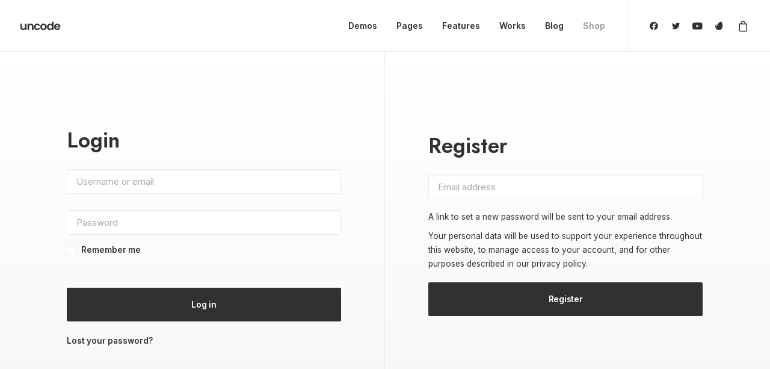

--- FILE ---
content_type: text/html; charset=UTF-8
request_url: https://www.uruclothing.com/login-register-four/
body_size: 21098
content:
<!DOCTYPE html>
<html class="no-touch" lang="en" xmlns="http://www.w3.org/1999/xhtml">
<head>
<meta http-equiv="Content-Type" content="text/html; charset=UTF-8">
<meta name="viewport" content="width=device-width, initial-scale=1">
<link rel="profile" href="http://gmpg.org/xfn/11">
<link rel="pingback" href="https://www.uruclothing.com/xmlrpc.php">
<title>Login/Register Four &#8211; URU Clothing </title>
<meta name='robots' content='max-image-preview:large' />
<link rel='dns-prefetch' href='//fonts.googleapis.com' />
<link rel="alternate" type="application/rss+xml" title="URU Clothing  &raquo; Feed" href="https://www.uruclothing.com/feed/" />
<link rel="alternate" type="application/rss+xml" title="URU Clothing  &raquo; Comments Feed" href="https://www.uruclothing.com/comments/feed/" />
<script type="text/javascript">
window._wpemojiSettings = {"baseUrl":"https:\/\/s.w.org\/images\/core\/emoji\/14.0.0\/72x72\/","ext":".png","svgUrl":"https:\/\/s.w.org\/images\/core\/emoji\/14.0.0\/svg\/","svgExt":".svg","source":{"concatemoji":"https:\/\/www.uruclothing.com\/wp-includes\/js\/wp-emoji-release.min.js?ver=6.2.8"}};
/*! This file is auto-generated */
!function(e,a,t){var n,r,o,i=a.createElement("canvas"),p=i.getContext&&i.getContext("2d");function s(e,t){p.clearRect(0,0,i.width,i.height),p.fillText(e,0,0);e=i.toDataURL();return p.clearRect(0,0,i.width,i.height),p.fillText(t,0,0),e===i.toDataURL()}function c(e){var t=a.createElement("script");t.src=e,t.defer=t.type="text/javascript",a.getElementsByTagName("head")[0].appendChild(t)}for(o=Array("flag","emoji"),t.supports={everything:!0,everythingExceptFlag:!0},r=0;r<o.length;r++)t.supports[o[r]]=function(e){if(p&&p.fillText)switch(p.textBaseline="top",p.font="600 32px Arial",e){case"flag":return s("\ud83c\udff3\ufe0f\u200d\u26a7\ufe0f","\ud83c\udff3\ufe0f\u200b\u26a7\ufe0f")?!1:!s("\ud83c\uddfa\ud83c\uddf3","\ud83c\uddfa\u200b\ud83c\uddf3")&&!s("\ud83c\udff4\udb40\udc67\udb40\udc62\udb40\udc65\udb40\udc6e\udb40\udc67\udb40\udc7f","\ud83c\udff4\u200b\udb40\udc67\u200b\udb40\udc62\u200b\udb40\udc65\u200b\udb40\udc6e\u200b\udb40\udc67\u200b\udb40\udc7f");case"emoji":return!s("\ud83e\udef1\ud83c\udffb\u200d\ud83e\udef2\ud83c\udfff","\ud83e\udef1\ud83c\udffb\u200b\ud83e\udef2\ud83c\udfff")}return!1}(o[r]),t.supports.everything=t.supports.everything&&t.supports[o[r]],"flag"!==o[r]&&(t.supports.everythingExceptFlag=t.supports.everythingExceptFlag&&t.supports[o[r]]);t.supports.everythingExceptFlag=t.supports.everythingExceptFlag&&!t.supports.flag,t.DOMReady=!1,t.readyCallback=function(){t.DOMReady=!0},t.supports.everything||(n=function(){t.readyCallback()},a.addEventListener?(a.addEventListener("DOMContentLoaded",n,!1),e.addEventListener("load",n,!1)):(e.attachEvent("onload",n),a.attachEvent("onreadystatechange",function(){"complete"===a.readyState&&t.readyCallback()})),(e=t.source||{}).concatemoji?c(e.concatemoji):e.wpemoji&&e.twemoji&&(c(e.twemoji),c(e.wpemoji)))}(window,document,window._wpemojiSettings);
</script>
<style type="text/css">
img.wp-smiley,
img.emoji {
	display: inline !important;
	border: none !important;
	box-shadow: none !important;
	height: 1em !important;
	width: 1em !important;
	margin: 0 0.07em !important;
	vertical-align: -0.1em !important;
	background: none !important;
	padding: 0 !important;
}
</style>
	<link rel='stylesheet' id='wp-block-library-css' href='https://www.uruclothing.com/wp-includes/css/dist/block-library/style.min.css?ver=6.2.8' type='text/css' media='all' />
<link rel='stylesheet' id='wc-blocks-vendors-style-css' href='https://www.uruclothing.com/wp-content/plugins/woocommerce/packages/woocommerce-blocks/build/wc-blocks-vendors-style.css?ver=10.4.6' type='text/css' media='all' />
<link rel='stylesheet' id='wc-blocks-style-css' href='https://www.uruclothing.com/wp-content/plugins/woocommerce/packages/woocommerce-blocks/build/wc-blocks-style.css?ver=10.4.6' type='text/css' media='all' />
<link rel='stylesheet' id='classic-theme-styles-css' href='https://www.uruclothing.com/wp-includes/css/classic-themes.min.css?ver=6.2.8' type='text/css' media='all' />
<style id='global-styles-inline-css' type='text/css'>
body{--wp--preset--color--black: #000000;--wp--preset--color--cyan-bluish-gray: #abb8c3;--wp--preset--color--white: #ffffff;--wp--preset--color--pale-pink: #f78da7;--wp--preset--color--vivid-red: #cf2e2e;--wp--preset--color--luminous-vivid-orange: #ff6900;--wp--preset--color--luminous-vivid-amber: #fcb900;--wp--preset--color--light-green-cyan: #7bdcb5;--wp--preset--color--vivid-green-cyan: #00d084;--wp--preset--color--pale-cyan-blue: #8ed1fc;--wp--preset--color--vivid-cyan-blue: #0693e3;--wp--preset--color--vivid-purple: #9b51e0;--wp--preset--gradient--vivid-cyan-blue-to-vivid-purple: linear-gradient(135deg,rgba(6,147,227,1) 0%,rgb(155,81,224) 100%);--wp--preset--gradient--light-green-cyan-to-vivid-green-cyan: linear-gradient(135deg,rgb(122,220,180) 0%,rgb(0,208,130) 100%);--wp--preset--gradient--luminous-vivid-amber-to-luminous-vivid-orange: linear-gradient(135deg,rgba(252,185,0,1) 0%,rgba(255,105,0,1) 100%);--wp--preset--gradient--luminous-vivid-orange-to-vivid-red: linear-gradient(135deg,rgba(255,105,0,1) 0%,rgb(207,46,46) 100%);--wp--preset--gradient--very-light-gray-to-cyan-bluish-gray: linear-gradient(135deg,rgb(238,238,238) 0%,rgb(169,184,195) 100%);--wp--preset--gradient--cool-to-warm-spectrum: linear-gradient(135deg,rgb(74,234,220) 0%,rgb(151,120,209) 20%,rgb(207,42,186) 40%,rgb(238,44,130) 60%,rgb(251,105,98) 80%,rgb(254,248,76) 100%);--wp--preset--gradient--blush-light-purple: linear-gradient(135deg,rgb(255,206,236) 0%,rgb(152,150,240) 100%);--wp--preset--gradient--blush-bordeaux: linear-gradient(135deg,rgb(254,205,165) 0%,rgb(254,45,45) 50%,rgb(107,0,62) 100%);--wp--preset--gradient--luminous-dusk: linear-gradient(135deg,rgb(255,203,112) 0%,rgb(199,81,192) 50%,rgb(65,88,208) 100%);--wp--preset--gradient--pale-ocean: linear-gradient(135deg,rgb(255,245,203) 0%,rgb(182,227,212) 50%,rgb(51,167,181) 100%);--wp--preset--gradient--electric-grass: linear-gradient(135deg,rgb(202,248,128) 0%,rgb(113,206,126) 100%);--wp--preset--gradient--midnight: linear-gradient(135deg,rgb(2,3,129) 0%,rgb(40,116,252) 100%);--wp--preset--duotone--dark-grayscale: url('#wp-duotone-dark-grayscale');--wp--preset--duotone--grayscale: url('#wp-duotone-grayscale');--wp--preset--duotone--purple-yellow: url('#wp-duotone-purple-yellow');--wp--preset--duotone--blue-red: url('#wp-duotone-blue-red');--wp--preset--duotone--midnight: url('#wp-duotone-midnight');--wp--preset--duotone--magenta-yellow: url('#wp-duotone-magenta-yellow');--wp--preset--duotone--purple-green: url('#wp-duotone-purple-green');--wp--preset--duotone--blue-orange: url('#wp-duotone-blue-orange');--wp--preset--font-size--small: 13px;--wp--preset--font-size--medium: 20px;--wp--preset--font-size--large: 36px;--wp--preset--font-size--x-large: 42px;--wp--preset--spacing--20: 0.44rem;--wp--preset--spacing--30: 0.67rem;--wp--preset--spacing--40: 1rem;--wp--preset--spacing--50: 1.5rem;--wp--preset--spacing--60: 2.25rem;--wp--preset--spacing--70: 3.38rem;--wp--preset--spacing--80: 5.06rem;--wp--preset--shadow--natural: 6px 6px 9px rgba(0, 0, 0, 0.2);--wp--preset--shadow--deep: 12px 12px 50px rgba(0, 0, 0, 0.4);--wp--preset--shadow--sharp: 6px 6px 0px rgba(0, 0, 0, 0.2);--wp--preset--shadow--outlined: 6px 6px 0px -3px rgba(255, 255, 255, 1), 6px 6px rgba(0, 0, 0, 1);--wp--preset--shadow--crisp: 6px 6px 0px rgba(0, 0, 0, 1);}:where(.is-layout-flex){gap: 0.5em;}body .is-layout-flow > .alignleft{float: left;margin-inline-start: 0;margin-inline-end: 2em;}body .is-layout-flow > .alignright{float: right;margin-inline-start: 2em;margin-inline-end: 0;}body .is-layout-flow > .aligncenter{margin-left: auto !important;margin-right: auto !important;}body .is-layout-constrained > .alignleft{float: left;margin-inline-start: 0;margin-inline-end: 2em;}body .is-layout-constrained > .alignright{float: right;margin-inline-start: 2em;margin-inline-end: 0;}body .is-layout-constrained > .aligncenter{margin-left: auto !important;margin-right: auto !important;}body .is-layout-constrained > :where(:not(.alignleft):not(.alignright):not(.alignfull)){max-width: var(--wp--style--global--content-size);margin-left: auto !important;margin-right: auto !important;}body .is-layout-constrained > .alignwide{max-width: var(--wp--style--global--wide-size);}body .is-layout-flex{display: flex;}body .is-layout-flex{flex-wrap: wrap;align-items: center;}body .is-layout-flex > *{margin: 0;}:where(.wp-block-columns.is-layout-flex){gap: 2em;}.has-black-color{color: var(--wp--preset--color--black) !important;}.has-cyan-bluish-gray-color{color: var(--wp--preset--color--cyan-bluish-gray) !important;}.has-white-color{color: var(--wp--preset--color--white) !important;}.has-pale-pink-color{color: var(--wp--preset--color--pale-pink) !important;}.has-vivid-red-color{color: var(--wp--preset--color--vivid-red) !important;}.has-luminous-vivid-orange-color{color: var(--wp--preset--color--luminous-vivid-orange) !important;}.has-luminous-vivid-amber-color{color: var(--wp--preset--color--luminous-vivid-amber) !important;}.has-light-green-cyan-color{color: var(--wp--preset--color--light-green-cyan) !important;}.has-vivid-green-cyan-color{color: var(--wp--preset--color--vivid-green-cyan) !important;}.has-pale-cyan-blue-color{color: var(--wp--preset--color--pale-cyan-blue) !important;}.has-vivid-cyan-blue-color{color: var(--wp--preset--color--vivid-cyan-blue) !important;}.has-vivid-purple-color{color: var(--wp--preset--color--vivid-purple) !important;}.has-black-background-color{background-color: var(--wp--preset--color--black) !important;}.has-cyan-bluish-gray-background-color{background-color: var(--wp--preset--color--cyan-bluish-gray) !important;}.has-white-background-color{background-color: var(--wp--preset--color--white) !important;}.has-pale-pink-background-color{background-color: var(--wp--preset--color--pale-pink) !important;}.has-vivid-red-background-color{background-color: var(--wp--preset--color--vivid-red) !important;}.has-luminous-vivid-orange-background-color{background-color: var(--wp--preset--color--luminous-vivid-orange) !important;}.has-luminous-vivid-amber-background-color{background-color: var(--wp--preset--color--luminous-vivid-amber) !important;}.has-light-green-cyan-background-color{background-color: var(--wp--preset--color--light-green-cyan) !important;}.has-vivid-green-cyan-background-color{background-color: var(--wp--preset--color--vivid-green-cyan) !important;}.has-pale-cyan-blue-background-color{background-color: var(--wp--preset--color--pale-cyan-blue) !important;}.has-vivid-cyan-blue-background-color{background-color: var(--wp--preset--color--vivid-cyan-blue) !important;}.has-vivid-purple-background-color{background-color: var(--wp--preset--color--vivid-purple) !important;}.has-black-border-color{border-color: var(--wp--preset--color--black) !important;}.has-cyan-bluish-gray-border-color{border-color: var(--wp--preset--color--cyan-bluish-gray) !important;}.has-white-border-color{border-color: var(--wp--preset--color--white) !important;}.has-pale-pink-border-color{border-color: var(--wp--preset--color--pale-pink) !important;}.has-vivid-red-border-color{border-color: var(--wp--preset--color--vivid-red) !important;}.has-luminous-vivid-orange-border-color{border-color: var(--wp--preset--color--luminous-vivid-orange) !important;}.has-luminous-vivid-amber-border-color{border-color: var(--wp--preset--color--luminous-vivid-amber) !important;}.has-light-green-cyan-border-color{border-color: var(--wp--preset--color--light-green-cyan) !important;}.has-vivid-green-cyan-border-color{border-color: var(--wp--preset--color--vivid-green-cyan) !important;}.has-pale-cyan-blue-border-color{border-color: var(--wp--preset--color--pale-cyan-blue) !important;}.has-vivid-cyan-blue-border-color{border-color: var(--wp--preset--color--vivid-cyan-blue) !important;}.has-vivid-purple-border-color{border-color: var(--wp--preset--color--vivid-purple) !important;}.has-vivid-cyan-blue-to-vivid-purple-gradient-background{background: var(--wp--preset--gradient--vivid-cyan-blue-to-vivid-purple) !important;}.has-light-green-cyan-to-vivid-green-cyan-gradient-background{background: var(--wp--preset--gradient--light-green-cyan-to-vivid-green-cyan) !important;}.has-luminous-vivid-amber-to-luminous-vivid-orange-gradient-background{background: var(--wp--preset--gradient--luminous-vivid-amber-to-luminous-vivid-orange) !important;}.has-luminous-vivid-orange-to-vivid-red-gradient-background{background: var(--wp--preset--gradient--luminous-vivid-orange-to-vivid-red) !important;}.has-very-light-gray-to-cyan-bluish-gray-gradient-background{background: var(--wp--preset--gradient--very-light-gray-to-cyan-bluish-gray) !important;}.has-cool-to-warm-spectrum-gradient-background{background: var(--wp--preset--gradient--cool-to-warm-spectrum) !important;}.has-blush-light-purple-gradient-background{background: var(--wp--preset--gradient--blush-light-purple) !important;}.has-blush-bordeaux-gradient-background{background: var(--wp--preset--gradient--blush-bordeaux) !important;}.has-luminous-dusk-gradient-background{background: var(--wp--preset--gradient--luminous-dusk) !important;}.has-pale-ocean-gradient-background{background: var(--wp--preset--gradient--pale-ocean) !important;}.has-electric-grass-gradient-background{background: var(--wp--preset--gradient--electric-grass) !important;}.has-midnight-gradient-background{background: var(--wp--preset--gradient--midnight) !important;}.has-small-font-size{font-size: var(--wp--preset--font-size--small) !important;}.has-medium-font-size{font-size: var(--wp--preset--font-size--medium) !important;}.has-large-font-size{font-size: var(--wp--preset--font-size--large) !important;}.has-x-large-font-size{font-size: var(--wp--preset--font-size--x-large) !important;}
.wp-block-navigation a:where(:not(.wp-element-button)){color: inherit;}
:where(.wp-block-columns.is-layout-flex){gap: 2em;}
.wp-block-pullquote{font-size: 1.5em;line-height: 1.6;}
</style>
<link rel='stylesheet' id='contact-form-7-css' href='https://www.uruclothing.com/wp-content/plugins/contact-form-7/includes/css/styles.css?ver=5.7.4' type='text/css' media='all' />
<link rel='stylesheet' id='uncodefont-google-css' href='//fonts.googleapis.com/css?family=Lora%3Aregular%2Citalic%2C700%2C700italic%7CRoboto+Condensed%3A300%2C300italic%2Cregular%2Citalic%2C700%2C700italic%7CCormorant%3A300%2C300italic%2Cregular%2Citalic%2C500%2C500italic%2C600%2C600italic%2C700%2C700italic%7CInter%3A100%2C200%2C300%2Cregular%2C500%2C600%2C700%2C800%2C900%7CDM+Sans%3Aregular%2Citalic%2C500%2C500italic%2C700%2C700italic%7CRoboto+Mono%3A100%2C200%2C300%2Cregular%2C500%2C600%2C700%2C100italic%2C200italic%2C300italic%2Citalic%2C500italic%2C600italic%2C700italic%7CJost%3A100%2C200%2C300%2Cregular%2C500%2C600%2C700%2C800%2C900%2C100italic%2C200italic%2C300italic%2Citalic%2C500italic%2C600italic%2C700italic%2C800italic%2C900italic%7CSpace+Grotesk%3A300%2Cregular%2C500%2C600%2C700%7CUrbanist%3A100%2C200%2C300%2Cregular%2C500%2C600%2C700%2C800%2C900%2C100italic%2C200italic%2C300italic%2Citalic%2C500italic%2C600italic%2C700italic%2C800italic%2C900italic&#038;subset=vietnamese%2Ccyrillic%2Clatin%2Ccyrillic-ext%2Clatin-ext%2Cgreek%2Cgreek-ext&#038;ver=2.7.8' type='text/css' media='all' />
<link rel='stylesheet' id='uncode-privacy-css' href='https://www.uruclothing.com/wp-content/plugins/uncode-privacy/assets/css/uncode-privacy-public.css?ver=2.2.2' type='text/css' media='all' />
<style id='woocommerce-inline-inline-css' type='text/css'>
.woocommerce form .form-row .required { visibility: visible; }
</style>
<link rel='stylesheet' id='uncode-style-css' href='https://www.uruclothing.com/wp-content/themes/uncode/library/css/style.css?ver=1782499517' type='text/css' media='all' />
<style id='uncode-style-inline-css' type='text/css'>

@media (min-width: 960px) { .limit-width { max-width: 1200px; margin: auto;}}
body.menu-custom-padding .col-lg-0.logo-container, body.menu-custom-padding .col-lg-2.logo-container, body.menu-custom-padding .col-lg-12 .logo-container, body.menu-custom-padding .col-lg-4.logo-container { padding-top: 36px; padding-bottom: 36px; }
body.menu-custom-padding .col-lg-0.logo-container.shrinked, body.menu-custom-padding .col-lg-2.logo-container.shrinked, body.menu-custom-padding .col-lg-12 .logo-container.shrinked, body.menu-custom-padding .col-lg-4.logo-container.shrinked { padding-top: 27px; padding-bottom: 27px; }
@media (max-width: 959px) { body.menu-custom-padding .menu-container .logo-container { padding-top: 27px !important; padding-bottom: 27px !important; } }
#changer-back-color { transition: background-color 1000ms cubic-bezier(0.25, 1, 0.5, 1) !important; } #changer-back-color > div { transition: opacity 1000ms cubic-bezier(0.25, 1, 0.5, 1) !important; } body.bg-changer-init.disable-hover .main-wrapper .style-light,  body.bg-changer-init.disable-hover .main-wrapper .style-light h1,  body.bg-changer-init.disable-hover .main-wrapper .style-light h2, body.bg-changer-init.disable-hover .main-wrapper .style-light h3, body.bg-changer-init.disable-hover .main-wrapper .style-light h4, body.bg-changer-init.disable-hover .main-wrapper .style-light h5, body.bg-changer-init.disable-hover .main-wrapper .style-light h6, body.bg-changer-init.disable-hover .main-wrapper .style-light a, body.bg-changer-init.disable-hover .main-wrapper .style-dark, body.bg-changer-init.disable-hover .main-wrapper .style-dark h1, body.bg-changer-init.disable-hover .main-wrapper .style-dark h2, body.bg-changer-init.disable-hover .main-wrapper .style-dark h3, body.bg-changer-init.disable-hover .main-wrapper .style-dark h4, body.bg-changer-init.disable-hover .main-wrapper .style-dark h5, body.bg-changer-init.disable-hover .main-wrapper .style-dark h6, body.bg-changer-init.disable-hover .main-wrapper .style-dark a { transition: color 1000ms cubic-bezier(0.25, 1, 0.5, 1) !important; }
</style>
<link rel='stylesheet' id='uncode-woocommerce-css' href='https://www.uruclothing.com/wp-content/themes/uncode/library/css/woocommerce.css?ver=1782499517' type='text/css' media='all' />
<link rel='stylesheet' id='uncode-icons-css' href='https://www.uruclothing.com/wp-content/themes/uncode/library/css/uncode-icons.css?ver=1782499517' type='text/css' media='all' />
<link rel='stylesheet' id='uncode-custom-style-css' href='https://www.uruclothing.com/wp-content/themes/uncode/library/css/style-custom.css?ver=1782499517' type='text/css' media='all' />
<script type='text/javascript' src='https://www.uruclothing.com/wp-includes/js/jquery/jquery.min.js?ver=3.6.4' id='jquery-core-js'></script>
<script type='text/javascript' src='https://www.uruclothing.com/wp-includes/js/jquery/jquery-migrate.min.js?ver=3.4.0' id='jquery-migrate-js'></script>
<script type='text/javascript' src='https://www.uruclothing.com/wp-content/plugins/woocommerce/assets/js/jquery-blockui/jquery.blockUI.min.js?ver=2.7.0-wc.7.9.0' id='jquery-blockui-js'></script>
<script type='text/javascript' id='wc-add-to-cart-js-extra'>
/* <![CDATA[ */
var wc_add_to_cart_params = {"ajax_url":"\/wp-admin\/admin-ajax.php","wc_ajax_url":"\/?wc-ajax=%%endpoint%%","i18n_view_cart":"View cart","cart_url":"https:\/\/www.uruclothing.com\/cart\/","is_cart":"","cart_redirect_after_add":"no"};
/* ]]> */
</script>
<script type='text/javascript' src='https://www.uruclothing.com/wp-content/plugins/woocommerce/assets/js/frontend/add-to-cart.min.js?ver=7.9.0' id='wc-add-to-cart-js'></script>
<script type='text/javascript' src='https://www.uruclothing.com/wp-content/plugins/uncode-js_composer/assets/js/vendors/woocommerce-add-to-cart.js?ver=6.9.0.2' id='vc_woocommerce-add-to-cart-js-js'></script>
<script type='text/javascript' src='/wp-content/themes/uncode/library/js/ai-uncode.js' id='uncodeAI' data-home='/' data-path='/' data-breakpoints-images='258,516,720,1032,1440,2064,2880' id='ai-uncode-js'></script>
<script type='text/javascript' id='uncode-init-js-extra'>
/* <![CDATA[ */
var SiteParameters = {"days":"days","hours":"hours","minutes":"minutes","seconds":"seconds","constant_scroll":"on","scroll_speed":"12.25","parallax_factor":"0.1","loading":"Loading\u2026","slide_name":"slide","slide_footer":"footer","ajax_url":"https:\/\/www.uruclothing.com\/wp-admin\/admin-ajax.php","nonce_adaptive_images":"b278acbd9d","nonce_srcset_async":"bcde5ed72e","enable_debug":"","block_mobile_videos":"","is_frontend_editor":"","main_width":["1200","px"],"mobile_parallax_allowed":"","wireframes_plugin_active":"1","sticky_elements":"on","lazyload_type":"","resize_quality":"70","register_metadata":"","bg_changer_time":"1000","update_wc_fragments":"1","optimize_shortpixel_image":"","custom_cursor_selector":"[href], .trigger-overlay, .owl-next, .owl-prev, .owl-dot, input[type=\"submit\"], input[type=\"checkbox\"], button[type=\"submit\"], a[class^=\"ilightbox\"], .ilightbox-thumbnail, .ilightbox-prev, .ilightbox-next, .overlay-close, .unmodal-close, .qty-inset > span, .share-button li, .uncode-post-titles .tmb.tmb-click-area, .btn-link, .tmb-click-row .t-inside, .lg-outer button, .lg-thumb img","mobile_parallax_animation":"","lbox_enhanced":"1","native_media_player":"","vimeoPlayerParams":"?autoplay=0","ajax_filter_key_search":"key","ajax_filter_key_unfilter":"unfilter","uncode_adaptive":"1","ai_breakpoints":"258,516,720,1032,1440,2064,2880"};
/* ]]> */
</script>
<script type='text/javascript' src='https://www.uruclothing.com/wp-content/themes/uncode/library/js/init.js?ver=1782499517' id='uncode-init-js'></script>
<link rel="https://api.w.org/" href="https://www.uruclothing.com/wp-json/" /><link rel="alternate" type="application/json" href="https://www.uruclothing.com/wp-json/wp/v2/pages/85184" /><link rel="EditURI" type="application/rsd+xml" title="RSD" href="https://www.uruclothing.com/xmlrpc.php?rsd" />
<link rel="wlwmanifest" type="application/wlwmanifest+xml" href="https://www.uruclothing.com/wp-includes/wlwmanifest.xml" />
<meta name="generator" content="WordPress 6.2.8" />
<meta name="generator" content="WooCommerce 7.9.0" />
<link rel="canonical" href="https://www.uruclothing.com/login-register-four/" />
<link rel='shortlink' href='https://www.uruclothing.com/?p=85184' />
<link rel="alternate" type="application/json+oembed" href="https://www.uruclothing.com/wp-json/oembed/1.0/embed?url=https%3A%2F%2Fwww.uruclothing.com%2Flogin-register-four%2F" />
<link rel="alternate" type="text/xml+oembed" href="https://www.uruclothing.com/wp-json/oembed/1.0/embed?url=https%3A%2F%2Fwww.uruclothing.com%2Flogin-register-four%2F&#038;format=xml" />
	<noscript><style>.woocommerce-product-gallery{ opacity: 1 !important; }</style></noscript>
	<meta name="generator" content="Powered by Slider Revolution 6.6.10 - responsive, Mobile-Friendly Slider Plugin for WordPress with comfortable drag and drop interface." />
<script>function setREVStartSize(e){
			//window.requestAnimationFrame(function() {
				window.RSIW = window.RSIW===undefined ? window.innerWidth : window.RSIW;
				window.RSIH = window.RSIH===undefined ? window.innerHeight : window.RSIH;
				try {
					var pw = document.getElementById(e.c).parentNode.offsetWidth,
						newh;
					pw = pw===0 || isNaN(pw) || (e.l=="fullwidth" || e.layout=="fullwidth") ? window.RSIW : pw;
					e.tabw = e.tabw===undefined ? 0 : parseInt(e.tabw);
					e.thumbw = e.thumbw===undefined ? 0 : parseInt(e.thumbw);
					e.tabh = e.tabh===undefined ? 0 : parseInt(e.tabh);
					e.thumbh = e.thumbh===undefined ? 0 : parseInt(e.thumbh);
					e.tabhide = e.tabhide===undefined ? 0 : parseInt(e.tabhide);
					e.thumbhide = e.thumbhide===undefined ? 0 : parseInt(e.thumbhide);
					e.mh = e.mh===undefined || e.mh=="" || e.mh==="auto" ? 0 : parseInt(e.mh,0);
					if(e.layout==="fullscreen" || e.l==="fullscreen")
						newh = Math.max(e.mh,window.RSIH);
					else{
						e.gw = Array.isArray(e.gw) ? e.gw : [e.gw];
						for (var i in e.rl) if (e.gw[i]===undefined || e.gw[i]===0) e.gw[i] = e.gw[i-1];
						e.gh = e.el===undefined || e.el==="" || (Array.isArray(e.el) && e.el.length==0)? e.gh : e.el;
						e.gh = Array.isArray(e.gh) ? e.gh : [e.gh];
						for (var i in e.rl) if (e.gh[i]===undefined || e.gh[i]===0) e.gh[i] = e.gh[i-1];
											
						var nl = new Array(e.rl.length),
							ix = 0,
							sl;
						e.tabw = e.tabhide>=pw ? 0 : e.tabw;
						e.thumbw = e.thumbhide>=pw ? 0 : e.thumbw;
						e.tabh = e.tabhide>=pw ? 0 : e.tabh;
						e.thumbh = e.thumbhide>=pw ? 0 : e.thumbh;
						for (var i in e.rl) nl[i] = e.rl[i]<window.RSIW ? 0 : e.rl[i];
						sl = nl[0];
						for (var i in nl) if (sl>nl[i] && nl[i]>0) { sl = nl[i]; ix=i;}
						var m = pw>(e.gw[ix]+e.tabw+e.thumbw) ? 1 : (pw-(e.tabw+e.thumbw)) / (e.gw[ix]);
						newh =  (e.gh[ix] * m) + (e.tabh + e.thumbh);
					}
					var el = document.getElementById(e.c);
					if (el!==null && el) el.style.height = newh+"px";
					el = document.getElementById(e.c+"_wrapper");
					if (el!==null && el) {
						el.style.height = newh+"px";
						el.style.display = "block";
					}
				} catch(e){
					console.log("Failure at Presize of Slider:" + e)
				}
			//});
		  };</script>
<noscript><style> .wpb_animate_when_almost_visible { opacity: 1; }</style></noscript></head>
<body class="page-template-default page page-id-85184  style-color-wayh-bg theme-uncode woocommerce-account woocommerce-page woocommerce-no-js hormenu-position-left megamenu-full-submenu hmenu hmenu-position-right header-full-width main-center-align menu-mobile-animated-simple menu-mobile-transparent menu-custom-padding menu-sticky-mobile menu-mobile-centered mobile-parallax-not-allowed ilb-no-bounce unreg uncode-sidecart-enabled uncode-sidecart-right uncode-sidecart-mobile-enabled minicart-notification qw-body-scroll-disabled megamenu-side-to-side wpb-js-composer js-comp-ver-6.9.0.2 vc_responsive" data-border="0">
		<div id="vh_layout_help"></div><svg xmlns="http://www.w3.org/2000/svg" viewBox="0 0 0 0" width="0" height="0" focusable="false" role="none" style="visibility: hidden; position: absolute; left: -9999px; overflow: hidden;" ><defs><filter id="wp-duotone-dark-grayscale"><feColorMatrix color-interpolation-filters="sRGB" type="matrix" values=" .299 .587 .114 0 0 .299 .587 .114 0 0 .299 .587 .114 0 0 .299 .587 .114 0 0 " /><feComponentTransfer color-interpolation-filters="sRGB" ><feFuncR type="table" tableValues="0 0.49803921568627" /><feFuncG type="table" tableValues="0 0.49803921568627" /><feFuncB type="table" tableValues="0 0.49803921568627" /><feFuncA type="table" tableValues="1 1" /></feComponentTransfer><feComposite in2="SourceGraphic" operator="in" /></filter></defs></svg><svg xmlns="http://www.w3.org/2000/svg" viewBox="0 0 0 0" width="0" height="0" focusable="false" role="none" style="visibility: hidden; position: absolute; left: -9999px; overflow: hidden;" ><defs><filter id="wp-duotone-grayscale"><feColorMatrix color-interpolation-filters="sRGB" type="matrix" values=" .299 .587 .114 0 0 .299 .587 .114 0 0 .299 .587 .114 0 0 .299 .587 .114 0 0 " /><feComponentTransfer color-interpolation-filters="sRGB" ><feFuncR type="table" tableValues="0 1" /><feFuncG type="table" tableValues="0 1" /><feFuncB type="table" tableValues="0 1" /><feFuncA type="table" tableValues="1 1" /></feComponentTransfer><feComposite in2="SourceGraphic" operator="in" /></filter></defs></svg><svg xmlns="http://www.w3.org/2000/svg" viewBox="0 0 0 0" width="0" height="0" focusable="false" role="none" style="visibility: hidden; position: absolute; left: -9999px; overflow: hidden;" ><defs><filter id="wp-duotone-purple-yellow"><feColorMatrix color-interpolation-filters="sRGB" type="matrix" values=" .299 .587 .114 0 0 .299 .587 .114 0 0 .299 .587 .114 0 0 .299 .587 .114 0 0 " /><feComponentTransfer color-interpolation-filters="sRGB" ><feFuncR type="table" tableValues="0.54901960784314 0.98823529411765" /><feFuncG type="table" tableValues="0 1" /><feFuncB type="table" tableValues="0.71764705882353 0.25490196078431" /><feFuncA type="table" tableValues="1 1" /></feComponentTransfer><feComposite in2="SourceGraphic" operator="in" /></filter></defs></svg><svg xmlns="http://www.w3.org/2000/svg" viewBox="0 0 0 0" width="0" height="0" focusable="false" role="none" style="visibility: hidden; position: absolute; left: -9999px; overflow: hidden;" ><defs><filter id="wp-duotone-blue-red"><feColorMatrix color-interpolation-filters="sRGB" type="matrix" values=" .299 .587 .114 0 0 .299 .587 .114 0 0 .299 .587 .114 0 0 .299 .587 .114 0 0 " /><feComponentTransfer color-interpolation-filters="sRGB" ><feFuncR type="table" tableValues="0 1" /><feFuncG type="table" tableValues="0 0.27843137254902" /><feFuncB type="table" tableValues="0.5921568627451 0.27843137254902" /><feFuncA type="table" tableValues="1 1" /></feComponentTransfer><feComposite in2="SourceGraphic" operator="in" /></filter></defs></svg><svg xmlns="http://www.w3.org/2000/svg" viewBox="0 0 0 0" width="0" height="0" focusable="false" role="none" style="visibility: hidden; position: absolute; left: -9999px; overflow: hidden;" ><defs><filter id="wp-duotone-midnight"><feColorMatrix color-interpolation-filters="sRGB" type="matrix" values=" .299 .587 .114 0 0 .299 .587 .114 0 0 .299 .587 .114 0 0 .299 .587 .114 0 0 " /><feComponentTransfer color-interpolation-filters="sRGB" ><feFuncR type="table" tableValues="0 0" /><feFuncG type="table" tableValues="0 0.64705882352941" /><feFuncB type="table" tableValues="0 1" /><feFuncA type="table" tableValues="1 1" /></feComponentTransfer><feComposite in2="SourceGraphic" operator="in" /></filter></defs></svg><svg xmlns="http://www.w3.org/2000/svg" viewBox="0 0 0 0" width="0" height="0" focusable="false" role="none" style="visibility: hidden; position: absolute; left: -9999px; overflow: hidden;" ><defs><filter id="wp-duotone-magenta-yellow"><feColorMatrix color-interpolation-filters="sRGB" type="matrix" values=" .299 .587 .114 0 0 .299 .587 .114 0 0 .299 .587 .114 0 0 .299 .587 .114 0 0 " /><feComponentTransfer color-interpolation-filters="sRGB" ><feFuncR type="table" tableValues="0.78039215686275 1" /><feFuncG type="table" tableValues="0 0.94901960784314" /><feFuncB type="table" tableValues="0.35294117647059 0.47058823529412" /><feFuncA type="table" tableValues="1 1" /></feComponentTransfer><feComposite in2="SourceGraphic" operator="in" /></filter></defs></svg><svg xmlns="http://www.w3.org/2000/svg" viewBox="0 0 0 0" width="0" height="0" focusable="false" role="none" style="visibility: hidden; position: absolute; left: -9999px; overflow: hidden;" ><defs><filter id="wp-duotone-purple-green"><feColorMatrix color-interpolation-filters="sRGB" type="matrix" values=" .299 .587 .114 0 0 .299 .587 .114 0 0 .299 .587 .114 0 0 .299 .587 .114 0 0 " /><feComponentTransfer color-interpolation-filters="sRGB" ><feFuncR type="table" tableValues="0.65098039215686 0.40392156862745" /><feFuncG type="table" tableValues="0 1" /><feFuncB type="table" tableValues="0.44705882352941 0.4" /><feFuncA type="table" tableValues="1 1" /></feComponentTransfer><feComposite in2="SourceGraphic" operator="in" /></filter></defs></svg><svg xmlns="http://www.w3.org/2000/svg" viewBox="0 0 0 0" width="0" height="0" focusable="false" role="none" style="visibility: hidden; position: absolute; left: -9999px; overflow: hidden;" ><defs><filter id="wp-duotone-blue-orange"><feColorMatrix color-interpolation-filters="sRGB" type="matrix" values=" .299 .587 .114 0 0 .299 .587 .114 0 0 .299 .587 .114 0 0 .299 .587 .114 0 0 " /><feComponentTransfer color-interpolation-filters="sRGB" ><feFuncR type="table" tableValues="0.098039215686275 1" /><feFuncG type="table" tableValues="0 0.66274509803922" /><feFuncB type="table" tableValues="0.84705882352941 0.41960784313725" /><feFuncA type="table" tableValues="1 1" /></feComponentTransfer><feComposite in2="SourceGraphic" operator="in" /></filter></defs></svg><div class="body-borders" data-border="0"><div class="top-border body-border-shadow"></div><div class="right-border body-border-shadow"></div><div class="bottom-border body-border-shadow"></div><div class="left-border body-border-shadow"></div><div class="top-border style-color-xsdn-bg"></div><div class="right-border style-color-xsdn-bg"></div><div class="bottom-border style-color-xsdn-bg"></div><div class="left-border style-color-xsdn-bg"></div></div>	<div class="box-wrapper">
		<div class="box-container">
		<script type="text/javascript" id="initBox">UNCODE.initBox();</script>
		<div class="menu-wrapper menu-sticky-mobile menu-no-arrows">
													<div class="top-menu navbar menu-secondary menu-dark submenu-dark style-color-rgdb-bg top-menu-enhanced menu-animated single-h-padding">
																		<div class="row-menu">
																			<div class="row-menu-inner top-menu-cols-0 top-enhanced-split-"></div>
																		</div>
																	</div>
													<header id="masthead" class="navbar menu-primary menu-light submenu-light menu-transparent menu-add-padding style-light-original single-h-padding menu-absolute menu-animated menu-with-logo">
														<div class="menu-container style-color-xsdn-bg menu-borders needs-after">
															<div class="row-menu">
																<div class="row-menu-inner">
																	<div id="logo-container-mobile" class="col-lg-0 logo-container middle">
																		<div id="main-logo" class="navbar-header style-light">
																			<a href="https://www.uruclothing.com/" class="navbar-brand" data-padding-shrink ="27" data-minheight="14"><div class="html-code main-logo logo-skinnable" data-maxheight="14" style="height: 14px;"><canvas class="logo-canvas" height="14" width="68"></canvas><svg preserveAspectRatio="xMinYMin" version="1.1" id="Layer_1-1588053466" x="0px" y="0px"
	 width="78.104px" height="16.475px" viewBox="23.377 0 78.104 16.475" enable-background="new 23.377 0 78.104 16.475"
	 xml:space="preserve">
<g>
	<path fill="#3B3E40" d="M31.904,4.098h3.104v12.2h-3.104v-1.85c-0.776,1.336-2.049,2.004-3.812,2.004
		c-1.381,0-2.512-0.459-3.396-1.377c-0.879-0.918-1.319-2.191-1.319-3.82V4.098h3.084v6.717c0,0.955,0.242,1.688,0.729,2.203
		c0.481,0.516,1.146,0.771,1.979,0.771c0.838,0,1.502-0.256,1.994-0.771c0.489-0.517,0.735-1.248,0.735-2.203L31.904,4.098
		L31.904,4.098z"/>
	<path fill="#3B3E40" d="M40.318,4.098v1.828c0.777-1.336,2.041-2.004,3.789-2.004c1.396,0,2.531,0.458,3.414,1.376
		C48.402,6.216,48.84,7.49,48.84,9.12v7.18h-3.084V9.561c0-0.955-0.241-1.686-0.728-2.19c-0.481-0.506-1.146-0.761-1.979-0.761
		c-0.838,0-1.502,0.255-1.993,0.761c-0.492,0.507-0.738,1.235-0.738,2.19V16.3h-3.104V4.098H40.318z"/>
	<path fill="#3B3E40" d="M51.75,14.757c-1.117-1.146-1.676-2.666-1.676-4.562s0.559-3.413,1.676-4.559
		c1.112-1.146,2.562-1.719,4.338-1.719c1.481,0,2.726,0.358,3.726,1.079c0.996,0.719,1.664,1.739,2.004,3.062h-3.351
		c-0.396-1.014-1.188-1.52-2.379-1.52c-0.896,0-1.598,0.326-2.104,0.979c-0.506,0.654-0.762,1.547-0.762,2.676
		c0,1.134,0.256,2.023,0.762,2.679c0.507,0.651,1.207,0.979,2.104,0.979c1.177,0,1.968-0.515,2.379-1.541h3.351
		c-0.354,1.276-1.032,2.291-2.039,3.039c-1.006,0.75-2.231,1.123-3.688,1.123C54.31,16.475,52.863,15.902,51.75,14.757z"/>
	<path fill="#3B3E40" d="M63.994,14.734c-1.188-1.157-1.783-2.68-1.783-4.561c0-1.879,0.604-3.392,1.808-4.538
		c1.203-1.145,2.696-1.718,4.479-1.718c1.785,0,3.278,0.572,4.481,1.718c1.203,1.146,1.807,2.658,1.807,4.538
		c0,1.881-0.604,3.397-1.815,4.561c-1.212,1.16-2.714,1.74-4.505,1.74C66.673,16.475,65.183,15.895,63.994,14.734z M68.466,13.854
		c0.865,0,1.609-0.316,2.234-0.957c0.623-0.64,0.938-1.541,0.938-2.709s-0.312-2.065-0.927-2.696
		c-0.616-0.632-1.36-0.947-2.235-0.947c-0.873,0-1.608,0.313-2.213,0.947c-0.604,0.631-0.902,1.532-0.902,2.708
		s0.302,2.076,0.902,2.711C66.865,13.539,67.599,13.854,68.466,13.854z"/>
	<path fill="#3B3E40" d="M76.935,14.703c-1.097-1.185-1.644-2.69-1.644-4.527c0-1.834,0.543-3.336,1.631-4.503
		c1.086-1.167,2.468-1.751,4.144-1.751c1.672,0,2.949,0.689,3.83,2.07V0h3.084v16.298h-3.084v-2.047
		c-0.924,1.479-2.209,2.224-3.854,2.224C79.397,16.475,78.028,15.884,76.935,14.703z M83.927,12.83
		c0.646-0.64,0.97-1.519,0.97-2.634c0-1.114-0.321-1.992-0.97-2.633c-0.646-0.638-1.401-0.957-2.27-0.957
		c-0.869,0-1.619,0.314-2.259,0.947c-0.642,0.631-0.959,1.504-0.959,2.619c0,1.117,0.322,1.998,0.972,2.645
		c0.646,0.646,1.396,0.972,2.258,0.972C82.528,13.789,83.278,13.468,83.927,12.83z"/>
	<path fill="#3B3E40" d="M95.335,16.475c-1.774,0-3.226-0.576-4.34-1.729c-1.115-1.152-1.675-2.677-1.675-4.57
		c0-1.893,0.562-3.409,1.688-4.548c1.121-1.137,2.576-1.706,4.357-1.706c1.784,0,3.25,0.556,4.396,1.663
		c1.146,1.108,1.719,2.588,1.719,4.438c0,0.428-0.028,0.823-0.09,1.188h-8.896c0.073,0.793,0.366,1.433,0.881,1.916
		c0.517,0.483,1.168,0.728,1.961,0.728c1.07,0,1.865-0.438,2.379-1.318h3.349c-0.353,1.158-1.035,2.105-2.047,2.842
		C98.001,16.107,96.774,16.475,95.335,16.475z M97.372,7.268c-0.552-0.482-1.215-0.726-1.992-0.726c-0.778,0-1.43,0.242-1.948,0.726
		c-0.521,0.485-0.834,1.131-0.938,1.938h5.771C98.22,8.398,97.923,7.753,97.372,7.268z"/>
</g>
</svg></div></a>
																		</div>
																		<div class="mmb-container"><div class="mobile-additional-icons"><a class="desktop-hidden mobile-shopping-cart mobile-additional-icon" id="trigger_side_cart" href="https://www.uruclothing.com/cart/"><span class="cart-icon-container additional-icon-container"><i class="fa fa-bag"></i><span class="badge" style="display: none;"></span></span></a></div><div class="mobile-menu-button mobile-menu-button-light lines-button"><span class="lines"><span></span></span></div></div>
																	</div>
																	<div class="col-lg-12 main-menu-container middle">
																		<div class="menu-horizontal menu-dd-shadow-darker-lg menu-sub-enhanced">
																			<div class="menu-horizontal-inner">
																				<div class="nav navbar-nav navbar-main navbar-nav-first"><ul id="menu-menu-demo" class="menu-primary-inner menu-smart sm"><li id="menu-item-117750" class="menu-item menu-item-type-custom menu-item-object-custom menu-item-has-children menu-item-117750 dropdown menu-item-link"><a title="Demos" href="#" data-toggle="dropdown" class="dropdown-toggle" data-type="title">Demos<i class="fa fa-angle-down fa-dropdown"></i></a>
<ul role="menu" class="drop-menu">
	<li id="menu-item-117752" class="menu-item menu-item-type-custom menu-item-object-custom menu-item-has-children menu-item-117752 dropdown"><a title="Classic" href="#" data-type="title">Classic<i class="fa fa-angle-down fa-dropdown"></i></a>
	<ul role="menu" class="drop-menu">
		<li id="menu-item-117812" class="menu-item menu-item-type-post_type menu-item-object-page menu-item-117812"><a title="Classic Agency" href="https://www.uruclothing.com/classic-agency/">Classic Agency<i class="fa fa-angle-right fa-dropdown"></i></a></li>
		<li id="menu-item-117833" class="menu-item menu-item-type-post_type menu-item-object-page menu-item-117833"><a title="Classic Saas" href="https://www.uruclothing.com/classic-saas/">Classic Saas<i class="fa fa-angle-right fa-dropdown"></i></a></li>
		<li id="menu-item-117823" class="menu-item menu-item-type-post_type menu-item-object-page menu-item-117823"><a title="Classic Photographer" href="https://www.uruclothing.com/classic-photographer/">Classic Photographer<i class="fa fa-angle-right fa-dropdown"></i></a></li>
		<li id="menu-item-117838" class="menu-item menu-item-type-post_type menu-item-object-page menu-item-117838"><a title="Classic Hotel" href="https://www.uruclothing.com/classic-hotel/">Classic Hotel<i class="fa fa-angle-right fa-dropdown"></i></a></li>
		<li id="menu-item-117832" class="menu-item menu-item-type-post_type menu-item-object-page menu-item-117832"><a title="Classic Trading" href="https://www.uruclothing.com/classic-trading/">Classic Trading<i class="fa fa-angle-right fa-dropdown"></i></a></li>
		<li id="menu-item-117815" class="menu-item menu-item-type-post_type menu-item-object-page menu-item-117815"><a title="Classic Business" href="https://www.uruclothing.com/classic-business/">Classic Business<i class="fa fa-angle-right fa-dropdown"></i></a></li>
		<li id="menu-item-117816" class="menu-item menu-item-type-post_type menu-item-object-page menu-item-117816"><a title="Classic Studio" href="https://www.uruclothing.com/classic-studio/">Classic Studio<i class="fa fa-angle-right fa-dropdown"></i></a></li>
		<li id="menu-item-117825" class="menu-item menu-item-type-post_type menu-item-object-page menu-item-117825"><a title="Classic Firm" href="https://www.uruclothing.com/classic-firm/">Classic Firm<i class="fa fa-angle-right fa-dropdown"></i></a></li>
		<li id="menu-item-117814" class="menu-item menu-item-type-post_type menu-item-object-page menu-item-117814"><a title="Classic Consultants" href="https://www.uruclothing.com/classic-consultants/">Classic Consultants<i class="fa fa-angle-right fa-dropdown"></i></a></li>
		<li id="menu-item-117828" class="menu-item menu-item-type-post_type menu-item-object-page menu-item-117828"><a title="Classic Lawyer" href="https://www.uruclothing.com/classic-lawyer/">Classic Lawyer<i class="fa fa-angle-right fa-dropdown"></i></a></li>
		<li id="menu-item-117820" class="menu-item menu-item-type-post_type menu-item-object-page menu-item-117820"><a title="Classic Restaurant" href="https://www.uruclothing.com/classic-restaurant/">Classic Restaurant<i class="fa fa-angle-right fa-dropdown"></i></a></li>
		<li id="menu-item-117821" class="menu-item menu-item-type-post_type menu-item-object-page menu-item-117821"><a title="Classic Start-Up" href="https://www.uruclothing.com/classic-start-up/">Classic Start-Up<i class="fa fa-angle-right fa-dropdown"></i></a></li>
		<li id="menu-item-117813" class="menu-item menu-item-type-post_type menu-item-object-page menu-item-117813"><a title="Classic Help Center" href="https://www.uruclothing.com/classic-help-center/">Classic Help Center<i class="fa fa-angle-right fa-dropdown"></i></a></li>
		<li id="menu-item-117817" class="menu-item menu-item-type-post_type menu-item-object-page menu-item-117817"><a title="Classic Landing" href="https://www.uruclothing.com/classic-landing/">Classic Landing<i class="fa fa-angle-right fa-dropdown"></i></a></li>
		<li id="menu-item-117826" class="menu-item menu-item-type-post_type menu-item-object-page menu-item-117826"><a title="Classic Travel (RTL)" href="https://www.uruclothing.com/classic-travel-rtl/">Classic Travel (RTL)<i class="fa fa-angle-right fa-dropdown"></i></a></li>
	</ul>
</li>
	<li id="menu-item-117751" class="menu-item menu-item-type-custom menu-item-object-custom menu-item-has-children menu-item-117751 dropdown"><a title="Creative" href="#" data-type="title">Creative<i class="fa fa-angle-down fa-dropdown"></i></a>
	<ul role="menu" class="drop-menu">
		<li id="menu-item-117839" class="menu-item menu-item-type-post_type menu-item-object-page menu-item-117839"><a title="Creative Persona" href="https://www.uruclothing.com/creative-persona/">Creative Persona<i class="fa fa-angle-right fa-dropdown"></i></a></li>
		<li id="menu-item-117834" class="menu-item menu-item-type-post_type menu-item-object-page menu-item-117834"><a title="Creative Agency" href="https://www.uruclothing.com/creative-agency/">Creative Agency<i class="fa fa-angle-right fa-dropdown"></i></a></li>
		<li id="menu-item-117840" class="menu-item menu-item-type-post_type menu-item-object-page menu-item-117840"><a title="Creative Photographer" href="https://www.uruclothing.com/creative-photographer/">Creative Photographer<i class="fa fa-angle-right fa-dropdown"></i></a></li>
		<li id="menu-item-117836" class="menu-item menu-item-type-post_type menu-item-object-page menu-item-117836"><a title="Creative Studio" href="https://www.uruclothing.com/creative-studio/">Creative Studio<i class="fa fa-angle-right fa-dropdown"></i></a></li>
		<li id="menu-item-117835" class="menu-item menu-item-type-post_type menu-item-object-page menu-item-117835"><a title="Creative Designers" href="https://www.uruclothing.com/creative-designers/">Creative Designers<i class="fa fa-angle-right fa-dropdown"></i></a></li>
		<li id="menu-item-117837" class="menu-item menu-item-type-post_type menu-item-object-page menu-item-117837"><a title="Creative Digital Agency" href="https://www.uruclothing.com/creative-digital-agency/">Creative Digital Agency<i class="fa fa-angle-right fa-dropdown"></i></a></li>
		<li id="menu-item-117829" class="menu-item menu-item-type-post_type menu-item-object-page menu-item-117829"><a title="Creative Freelance" href="https://www.uruclothing.com/creative-freelance/">Creative Freelance<i class="fa fa-angle-right fa-dropdown"></i></a></li>
		<li id="menu-item-117827" class="menu-item menu-item-type-post_type menu-item-object-page menu-item-117827"><a title="Creative Landing" href="https://www.uruclothing.com/creative-landing/">Creative Landing<i class="fa fa-angle-right fa-dropdown"></i></a></li>
		<li id="menu-item-117824" class="menu-item menu-item-type-post_type menu-item-object-page menu-item-117824"><a title="Creative Director" href="https://www.uruclothing.com/creative-director/">Creative Director<i class="fa fa-angle-right fa-dropdown"></i></a></li>
		<li id="menu-item-117830" class="menu-item menu-item-type-post_type menu-item-object-page menu-item-117830"><a title="Creative Marketing" href="https://www.uruclothing.com/creative-marketing/">Creative Marketing<i class="fa fa-angle-right fa-dropdown"></i></a></li>
		<li id="menu-item-117818" class="menu-item menu-item-type-post_type menu-item-object-page menu-item-117818"><a title="Creative Artist" href="https://www.uruclothing.com/creative-artist/">Creative Artist<i class="fa fa-angle-right fa-dropdown"></i></a></li>
		<li id="menu-item-117822" class="menu-item menu-item-type-post_type menu-item-object-page menu-item-117822"><a title="Creative Corporation" href="https://www.uruclothing.com/creative-corporation/">Creative Corporation<i class="fa fa-angle-right fa-dropdown"></i></a></li>
		<li id="menu-item-117831" class="menu-item menu-item-type-post_type menu-item-object-page menu-item-117831"><a title="Creative Fitness" href="https://www.uruclothing.com/creative-fitness/">Creative Fitness<i class="fa fa-angle-right fa-dropdown"></i></a></li>
		<li id="menu-item-117819" class="menu-item menu-item-type-post_type menu-item-object-page menu-item-117819"><a title="Creative Event" href="https://www.uruclothing.com/creative-event/">Creative Event<i class="fa fa-angle-right fa-dropdown"></i></a></li>
		<li id="menu-item-117902" class="menu-item menu-item-type-post_type menu-item-object-page menu-item-117902"><a title="Creative VCard" href="https://www.uruclothing.com/creative-vcard/">Creative VCard<i class="fa fa-angle-right fa-dropdown"></i></a></li>
	</ul>
</li>
	<li id="menu-item-117760" class="menu-item menu-item-type-custom menu-item-object-custom menu-item-has-children menu-item-117760 dropdown"><a title="Portfolio" href="#" data-type="title">Portfolio<i class="fa fa-angle-down fa-dropdown"></i></a>
	<ul role="menu" class="drop-menu">
		<li id="menu-item-117847" class="menu-item menu-item-type-post_type menu-item-object-page menu-item-117847"><a title="Portfolio Agency" href="https://www.uruclothing.com/portfolio-agency/">Portfolio Agency<i class="fa fa-angle-right fa-dropdown"></i></a></li>
		<li id="menu-item-117911" class="menu-item menu-item-type-post_type menu-item-object-page menu-item-117911"><a title="Portfolio Titles" href="https://www.uruclothing.com/portfolio-titles/">Portfolio Titles<i class="fa fa-angle-right fa-dropdown"></i></a></li>
		<li id="menu-item-117875" class="menu-item menu-item-type-post_type menu-item-object-page menu-item-117875"><a title="Portfolio Studio" href="https://www.uruclothing.com/portfolio-studio/">Portfolio Studio<i class="fa fa-angle-right fa-dropdown"></i></a></li>
		<li id="menu-item-117910" class="menu-item menu-item-type-post_type menu-item-object-page menu-item-117910"><a title="Portfolio Designer" href="https://www.uruclothing.com/portfolio-designer/">Portfolio Designer<i class="fa fa-angle-right fa-dropdown"></i></a></li>
		<li id="menu-item-117871" class="menu-item menu-item-type-post_type menu-item-object-page menu-item-117871"><a title="Portfolio Albums" href="https://www.uruclothing.com/portfolio-albums/">Portfolio Albums<i class="fa fa-angle-right fa-dropdown"></i></a></li>
		<li id="menu-item-117881" class="menu-item menu-item-type-post_type menu-item-object-page menu-item-117881"><a title="Portfolio Minimal" href="https://www.uruclothing.com/portfolio-minimal/">Portfolio Minimal<i class="fa fa-angle-right fa-dropdown"></i></a></li>
		<li id="menu-item-117851" class="menu-item menu-item-type-post_type menu-item-object-page menu-item-117851"><a title="Portfolio Freelance" href="https://www.uruclothing.com/portfolio-freelance/">Portfolio Freelance<i class="fa fa-angle-right fa-dropdown"></i></a></li>
		<li id="menu-item-117914" class="menu-item menu-item-type-post_type menu-item-object-page menu-item-117914"><a title="Portfolio Pattern" href="https://www.uruclothing.com/portfolio-pattern/">Portfolio Pattern<i class="fa fa-angle-right fa-dropdown"></i></a></li>
		<li id="menu-item-117874" class="menu-item menu-item-type-post_type menu-item-object-page menu-item-117874"><a title="Portfolio Developer" href="https://www.uruclothing.com/portfolio-developer/">Portfolio Developer<i class="fa fa-angle-right fa-dropdown"></i></a></li>
		<li id="menu-item-117865" class="menu-item menu-item-type-post_type menu-item-object-page menu-item-117865"><a title="Portfolio Büreau" href="https://www.uruclothing.com/portfolio-bureau/">Portfolio Büreau<i class="fa fa-angle-right fa-dropdown"></i></a></li>
		<li id="menu-item-117849" class="menu-item menu-item-type-post_type menu-item-object-page menu-item-117849"><a title="Portfolio Photos" href="https://www.uruclothing.com/portfolio-photos/">Portfolio Photos<i class="fa fa-angle-right fa-dropdown"></i></a></li>
		<li id="menu-item-117850" class="menu-item menu-item-type-post_type menu-item-object-page menu-item-117850"><a title="Portfolio Classic" href="https://www.uruclothing.com/portfolio-classic/">Portfolio Classic<i class="fa fa-angle-right fa-dropdown"></i></a></li>
		<li id="menu-item-117859" class="menu-item menu-item-type-post_type menu-item-object-page menu-item-117859"><a title="Portfolio Gallery" href="https://www.uruclothing.com/portfolio-gallery/">Portfolio Gallery<i class="fa fa-angle-right fa-dropdown"></i></a></li>
		<li id="menu-item-117848" class="menu-item menu-item-type-post_type menu-item-object-page menu-item-117848"><a title="Portfolio Metro" href="https://www.uruclothing.com/portfolio-metro/">Portfolio Metro<i class="fa fa-angle-right fa-dropdown"></i></a></li>
		<li id="menu-item-117860" class="menu-item menu-item-type-post_type menu-item-object-page menu-item-117860"><a title="Portfolio Carousel" href="https://www.uruclothing.com/portfolio-carousel/">Portfolio Carousel<i class="fa fa-angle-right fa-dropdown"></i></a></li>
	</ul>
</li>
	<li id="menu-item-117759" class="menu-item menu-item-type-custom menu-item-object-custom menu-item-has-children menu-item-117759 dropdown"><a title="Blog" href="#" data-type="title">Blog<i class="fa fa-angle-down fa-dropdown"></i></a>
	<ul role="menu" class="drop-menu">
		<li id="menu-item-117877" class="menu-item menu-item-type-post_type menu-item-object-page menu-item-117877"><a title="Blog Newspaper" href="https://www.uruclothing.com/blog-newspaper/">Blog Newspaper<i class="fa fa-angle-right fa-dropdown"></i></a></li>
		<li id="menu-item-117858" class="menu-item menu-item-type-post_type menu-item-object-page menu-item-117858"><a title="Blog Magazine" href="https://www.uruclothing.com/blog-magazine/">Blog Magazine<i class="fa fa-angle-right fa-dropdown"></i></a></li>
		<li id="menu-item-117852" class="menu-item menu-item-type-post_type menu-item-object-page menu-item-117852"><a title="Blog Metro" href="https://www.uruclothing.com/blog-metro/">Blog Metro<i class="fa fa-angle-right fa-dropdown"></i></a></li>
		<li id="menu-item-117853" class="menu-item menu-item-type-post_type menu-item-object-page menu-item-117853"><a title="Blog Masonry" href="https://www.uruclothing.com/blog-masonry/">Blog Masonry<i class="fa fa-angle-right fa-dropdown"></i></a></li>
		<li id="menu-item-117913" class="menu-item menu-item-type-post_type menu-item-object-page menu-item-117913"><a title="Blog List" href="https://www.uruclothing.com/blog-list/">Blog List<i class="fa fa-angle-right fa-dropdown"></i></a></li>
		<li id="menu-item-117904" class="menu-item menu-item-type-post_type menu-item-object-page menu-item-117904"><a title="Blog Travel" href="https://www.uruclothing.com/blog-travel/">Blog Travel<i class="fa fa-angle-right fa-dropdown"></i></a></li>
		<li id="menu-item-117854" class="menu-item menu-item-type-post_type menu-item-object-page menu-item-117854"><a title="Blog Stories" href="https://www.uruclothing.com/blog-stories/">Blog Stories<i class="fa fa-angle-right fa-dropdown"></i></a></li>
		<li id="menu-item-117878" class="menu-item menu-item-type-post_type menu-item-object-page menu-item-117878"><a title="Blog Review" href="https://www.uruclothing.com/blog-review/">Blog Review<i class="fa fa-angle-right fa-dropdown"></i></a></li>
		<li id="menu-item-117873" class="menu-item menu-item-type-post_type menu-item-object-page menu-item-117873"><a title="Blog Impact" href="https://www.uruclothing.com/blog-impact/">Blog Impact<i class="fa fa-angle-right fa-dropdown"></i></a></li>
		<li id="menu-item-117862" class="menu-item menu-item-type-post_type menu-item-object-page menu-item-117862"><a title="Blog Simple" href="https://www.uruclothing.com/blog-simple/">Blog Simple<i class="fa fa-angle-right fa-dropdown"></i></a></li>
		<li id="menu-item-117903" class="menu-item menu-item-type-post_type menu-item-object-page menu-item-117903"><a title="Blog News" href="https://www.uruclothing.com/blog-news/">Blog News<i class="fa fa-angle-right fa-dropdown"></i></a></li>
		<li id="menu-item-117856" class="menu-item menu-item-type-post_type menu-item-object-page menu-item-117856"><a title="Blog Author" href="https://www.uruclothing.com/blog-author/">Blog Author<i class="fa fa-angle-right fa-dropdown"></i></a></li>
		<li id="menu-item-117857" class="menu-item menu-item-type-post_type menu-item-object-page menu-item-117857"><a title="Blog Editorial" href="https://www.uruclothing.com/blog-editorial/">Blog Editorial<i class="fa fa-angle-right fa-dropdown"></i></a></li>
		<li id="menu-item-117882" class="menu-item menu-item-type-post_type menu-item-object-page menu-item-117882"><a title="Blog Culture" href="https://www.uruclothing.com/blog-culture/">Blog Culture<i class="fa fa-angle-right fa-dropdown"></i></a></li>
		<li id="menu-item-117909" class="menu-item menu-item-type-post_type menu-item-object-page menu-item-117909"><a title="Blog Split" href="https://www.uruclothing.com/blog-split/">Blog Split<i class="fa fa-angle-right fa-dropdown"></i></a></li>
	</ul>
</li>
	<li id="menu-item-117758" class="menu-item menu-item-type-custom menu-item-object-custom menu-item-has-children menu-item-117758 dropdown"><a title="Shop" href="#" data-type="title">Shop<i class="fa fa-angle-down fa-dropdown"></i></a>
	<ul role="menu" class="drop-menu">
		<li id="menu-item-117855" class="menu-item menu-item-type-post_type menu-item-object-page menu-item-117855"><a title="Shop Classic" href="https://www.uruclothing.com/shop-classic/">Shop Classic<i class="fa fa-angle-right fa-dropdown"></i></a></li>
		<li id="menu-item-117915" class="menu-item menu-item-type-post_type menu-item-object-page menu-item-117915"><a title="Shop Ajax" href="https://www.uruclothing.com/shop-ajax/">Shop Ajax<i class="fa fa-angle-right fa-dropdown"></i></a></li>
		<li id="menu-item-117901" class="menu-item menu-item-type-post_type menu-item-object-page menu-item-117901"><a title="Shop Retail" href="https://www.uruclothing.com/shop-retail/">Shop Retail<i class="fa fa-angle-right fa-dropdown"></i></a></li>
		<li id="menu-item-117876" class="menu-item menu-item-type-post_type menu-item-object-page menu-item-117876"><a title="Shop Boutique" href="https://www.uruclothing.com/shop-boutique/">Shop Boutique<i class="fa fa-angle-right fa-dropdown"></i></a></li>
		<li id="menu-item-117905" class="menu-item menu-item-type-post_type menu-item-object-page menu-item-117905"><a title="Shop Streetwear" href="https://www.uruclothing.com/shop-streetwear/">Shop Streetwear<i class="fa fa-angle-right fa-dropdown"></i></a></li>
		<li id="menu-item-117908" class="menu-item menu-item-type-post_type menu-item-object-page menu-item-117908"><a title="Shop Landing" href="https://www.uruclothing.com/shop-landing/">Shop Landing<i class="fa fa-angle-right fa-dropdown"></i></a></li>
		<li id="menu-item-117907" class="menu-item menu-item-type-post_type menu-item-object-page menu-item-117907"><a title="Shop Beauty" href="https://www.uruclothing.com/shop-beauty/">Shop Beauty<i class="fa fa-angle-right fa-dropdown"></i></a></li>
		<li id="menu-item-117880" class="menu-item menu-item-type-post_type menu-item-object-page menu-item-117880"><a title="Shop Alternative" href="https://www.uruclothing.com/shop-alternative/">Shop Alternative<i class="fa fa-angle-right fa-dropdown"></i></a></li>
		<li id="menu-item-117870" class="menu-item menu-item-type-post_type menu-item-object-page menu-item-117870"><a title="Shop Furniture" href="https://www.uruclothing.com/shop-furniture/">Shop Furniture<i class="fa fa-angle-right fa-dropdown"></i></a></li>
		<li id="menu-item-117906" class="menu-item menu-item-type-post_type menu-item-object-page menu-item-117906"><a title="Shop Collection" href="https://www.uruclothing.com/shop-collection/">Shop Collection<i class="fa fa-angle-right fa-dropdown"></i></a></li>
		<li id="menu-item-117872" class="menu-item menu-item-type-post_type menu-item-object-page menu-item-117872"><a title="Shop Techie" href="https://www.uruclothing.com/shop-techie/">Shop Techie<i class="fa fa-angle-right fa-dropdown"></i></a></li>
		<li id="menu-item-117912" class="menu-item menu-item-type-post_type menu-item-object-page menu-item-117912"><a title="Shop Organic" href="https://www.uruclothing.com/shop-organic/">Shop Organic<i class="fa fa-angle-right fa-dropdown"></i></a></li>
		<li id="menu-item-117864" class="menu-item menu-item-type-post_type menu-item-object-page menu-item-117864"><a title="Shop Creative" href="https://www.uruclothing.com/shop-creative/">Shop Creative<i class="fa fa-angle-right fa-dropdown"></i></a></li>
		<li id="menu-item-117861" class="menu-item menu-item-type-post_type menu-item-object-page menu-item-117861"><a title="Shop Metro" href="https://www.uruclothing.com/shop-metro/">Shop Metro<i class="fa fa-angle-right fa-dropdown"></i></a></li>
		<li id="menu-item-117879" class="menu-item menu-item-type-post_type menu-item-object-page menu-item-117879"><a title="Shop Design" href="https://www.uruclothing.com/shop-design/">Shop Design<i class="fa fa-angle-right fa-dropdown"></i></a></li>
	</ul>
</li>
</ul>
</li>
<li id="menu-item-117761" class="menu-item menu-item-type-custom menu-item-object-custom menu-item-has-children menu-item-117761 dropdown menu-item-link"><a title="Pages" href="#" data-toggle="dropdown" class="dropdown-toggle" data-type="title">Pages<i class="fa fa-angle-down fa-dropdown"></i></a>
<ul role="menu" class="drop-menu">
	<li id="menu-item-117762" class="menu-item menu-item-type-custom menu-item-object-custom menu-item-has-children menu-item-117762 dropdown"><a title="About" href="#" data-type="title">About<i class="fa fa-angle-down fa-dropdown"></i></a>
	<ul role="menu" class="drop-menu">
		<li id="menu-item-117885" class="menu-item menu-item-type-post_type menu-item-object-page menu-item-117885"><a title="About Tidy" href="https://www.uruclothing.com/pages/about-tidy/">About Tidy<i class="fa fa-angle-right fa-dropdown"></i></a></li>
		<li id="menu-item-117891" class="menu-item menu-item-type-post_type menu-item-object-page menu-item-117891"><a title="About Creative" href="https://www.uruclothing.com/pages/about-creative/">About Creative<i class="fa fa-angle-right fa-dropdown"></i></a></li>
		<li id="menu-item-117894" class="menu-item menu-item-type-post_type menu-item-object-page menu-item-117894"><a title="About Corporation" href="https://www.uruclothing.com/pages/about-corporation/">About Corporation<i class="fa fa-angle-right fa-dropdown"></i></a></li>
		<li id="menu-item-117900" class="menu-item menu-item-type-post_type menu-item-object-page menu-item-117900"><a title="About Alternative" href="https://www.uruclothing.com/pages/about-alternative/">About Alternative<i class="fa fa-angle-right fa-dropdown"></i></a></li>
		<li id="menu-item-117888" class="menu-item menu-item-type-post_type menu-item-object-page menu-item-117888"><a title="About Business" href="https://www.uruclothing.com/pages/about-business/">About Business<i class="fa fa-angle-right fa-dropdown"></i></a></li>
		<li id="menu-item-117897" class="menu-item menu-item-type-post_type menu-item-object-page menu-item-117897"><a title="About Wide" href="https://www.uruclothing.com/pages/about-wide/">About Wide<i class="fa fa-angle-right fa-dropdown"></i></a></li>
		<li id="menu-item-117842" class="menu-item menu-item-type-post_type menu-item-object-page menu-item-117842"><a title="About Classic" href="https://www.uruclothing.com/pages/about-classic/">About Classic<i class="fa fa-angle-right fa-dropdown"></i></a></li>
		<li id="menu-item-117866" class="menu-item menu-item-type-post_type menu-item-object-page menu-item-117866"><a title="About Clean" href="https://www.uruclothing.com/pages/about-clean/">About Clean<i class="fa fa-angle-right fa-dropdown"></i></a></li>
		<li id="menu-item-117843" class="menu-item menu-item-type-post_type menu-item-object-page menu-item-117843"><a title="About Simple" href="https://www.uruclothing.com/pages/about-simple/">About Simple<i class="fa fa-angle-right fa-dropdown"></i></a></li>
		<li id="menu-item-117841" class="menu-item menu-item-type-post_type menu-item-object-page menu-item-117841"><a title="About Minimal" href="https://www.uruclothing.com/pages/about-minimal/">About Minimal<i class="fa fa-angle-right fa-dropdown"></i></a></li>
	</ul>
</li>
	<li id="menu-item-117763" class="menu-item menu-item-type-custom menu-item-object-custom menu-item-has-children menu-item-117763 dropdown"><a title="Services" href="#" data-type="title">Services<i class="fa fa-angle-down fa-dropdown"></i></a>
	<ul role="menu" class="drop-menu">
		<li id="menu-item-117884" class="menu-item menu-item-type-post_type menu-item-object-page menu-item-117884"><a title="Services Tidy" href="https://www.uruclothing.com/pages/services-tidy/">Services Tidy<i class="fa fa-angle-right fa-dropdown"></i></a></li>
		<li id="menu-item-117890" class="menu-item menu-item-type-post_type menu-item-object-page menu-item-117890"><a title="Services Creative" href="https://www.uruclothing.com/pages/services-creative/">Services Creative<i class="fa fa-angle-right fa-dropdown"></i></a></li>
		<li id="menu-item-117893" class="menu-item menu-item-type-post_type menu-item-object-page menu-item-117893"><a title="Services Corporation" href="https://www.uruclothing.com/pages/services-corporation/">Services Corporation<i class="fa fa-angle-right fa-dropdown"></i></a></li>
		<li id="menu-item-117899" class="menu-item menu-item-type-post_type menu-item-object-page menu-item-117899"><a title="Services Alternative" href="https://www.uruclothing.com/pages/services-alternative/">Services Alternative<i class="fa fa-angle-right fa-dropdown"></i></a></li>
		<li id="menu-item-117887" class="menu-item menu-item-type-post_type menu-item-object-page menu-item-117887"><a title="Services Business" href="https://www.uruclothing.com/pages/services-business/">Services Business<i class="fa fa-angle-right fa-dropdown"></i></a></li>
		<li id="menu-item-117896" class="menu-item menu-item-type-post_type menu-item-object-page menu-item-117896"><a title="Services Wide" href="https://www.uruclothing.com/pages/services-wide/">Services Wide<i class="fa fa-angle-right fa-dropdown"></i></a></li>
		<li id="menu-item-117846" class="menu-item menu-item-type-post_type menu-item-object-page menu-item-117846"><a title="Services Classic" href="https://www.uruclothing.com/pages/services-classic/">Services Classic<i class="fa fa-angle-right fa-dropdown"></i></a></li>
		<li id="menu-item-117867" class="menu-item menu-item-type-post_type menu-item-object-page menu-item-117867"><a title="Services Clean" href="https://www.uruclothing.com/pages/services-clean/">Services Clean<i class="fa fa-angle-right fa-dropdown"></i></a></li>
		<li id="menu-item-117869" class="menu-item menu-item-type-post_type menu-item-object-page menu-item-117869"><a title="Services Simple" href="https://www.uruclothing.com/pages/services-simple/">Services Simple<i class="fa fa-angle-right fa-dropdown"></i></a></li>
		<li id="menu-item-117863" class="menu-item menu-item-type-post_type menu-item-object-page menu-item-117863"><a title="Services Minimal" href="https://www.uruclothing.com/services-minimal/">Services Minimal<i class="fa fa-angle-right fa-dropdown"></i></a></li>
	</ul>
</li>
	<li id="menu-item-117764" class="menu-item menu-item-type-custom menu-item-object-custom menu-item-has-children menu-item-117764 dropdown"><a title="Contact" href="#" data-type="title">Contact<i class="fa fa-angle-down fa-dropdown"></i></a>
	<ul role="menu" class="drop-menu">
		<li id="menu-item-117883" class="menu-item menu-item-type-post_type menu-item-object-page menu-item-117883"><a title="Contact Tidy" href="https://www.uruclothing.com/pages/contact-tidy/">Contact Tidy<i class="fa fa-angle-right fa-dropdown"></i></a></li>
		<li id="menu-item-117889" class="menu-item menu-item-type-post_type menu-item-object-page menu-item-117889"><a title="Contact Creative" href="https://www.uruclothing.com/pages/contact-creative/">Contact Creative<i class="fa fa-angle-right fa-dropdown"></i></a></li>
		<li id="menu-item-117892" class="menu-item menu-item-type-post_type menu-item-object-page menu-item-117892"><a title="Contact Corporation" href="https://www.uruclothing.com/pages/contact-corporation/">Contact Corporation<i class="fa fa-angle-right fa-dropdown"></i></a></li>
		<li id="menu-item-117898" class="menu-item menu-item-type-post_type menu-item-object-page menu-item-117898"><a title="Contact Alternative" href="https://www.uruclothing.com/pages/contact-alternative/">Contact Alternative<i class="fa fa-angle-right fa-dropdown"></i></a></li>
		<li id="menu-item-117886" class="menu-item menu-item-type-post_type menu-item-object-page menu-item-117886"><a title="Contact Business" href="https://www.uruclothing.com/pages/contact-business/">Contact Business<i class="fa fa-angle-right fa-dropdown"></i></a></li>
		<li id="menu-item-117895" class="menu-item menu-item-type-post_type menu-item-object-page menu-item-117895"><a title="Contact Wide" href="https://www.uruclothing.com/pages/contact-wide/">Contact Wide<i class="fa fa-angle-right fa-dropdown"></i></a></li>
		<li id="menu-item-117845" class="menu-item menu-item-type-post_type menu-item-object-page menu-item-117845"><a title="Contact Classic" href="https://www.uruclothing.com/pages/contact-classic/">Contact Classic<i class="fa fa-angle-right fa-dropdown"></i></a></li>
		<li id="menu-item-117868" class="menu-item menu-item-type-post_type menu-item-object-page menu-item-117868"><a title="Contact Clean" href="https://www.uruclothing.com/pages/contact-clean/">Contact Clean<i class="fa fa-angle-right fa-dropdown"></i></a></li>
		<li id="menu-item-117844" class="menu-item menu-item-type-post_type menu-item-object-page menu-item-117844"><a title="Contact Simple" href="https://www.uruclothing.com/pages/contact-simple/">Contact Simple<i class="fa fa-angle-right fa-dropdown"></i></a></li>
		<li id="menu-item-117943" class="menu-item menu-item-type-post_type menu-item-object-page menu-item-117943"><a title="Contact Minimal" href="https://www.uruclothing.com/pages/contact-minimal/">Contact Minimal<i class="fa fa-angle-right fa-dropdown"></i></a></li>
	</ul>
</li>
	<li id="menu-item-117773" class="menu-item menu-item-type-custom menu-item-object-custom menu-item-has-children menu-item-117773 dropdown"><a title="Various" href="#" data-type="title">Various<i class="fa fa-angle-down fa-dropdown"></i></a>
	<ul role="menu" class="drop-menu">
		<li id="menu-item-117939" class="menu-item menu-item-type-post_type menu-item-object-page menu-item-home menu-item-117939"><a title="Coming Soon" href="https://www.uruclothing.com/">Coming Soon<i class="fa fa-angle-right fa-dropdown"></i></a></li>
		<li id="menu-item-117942" class="menu-item menu-item-type-post_type menu-item-object-page menu-item-117942"><a title="Splash Page" href="https://www.uruclothing.com/pages/splash-page/">Splash Page<i class="fa fa-angle-right fa-dropdown"></i></a></li>
		<li id="menu-item-117940" class="menu-item menu-item-type-post_type menu-item-object-page menu-item-117940"><a title="Maintenance Mode" href="https://www.uruclothing.com/pages/maintenance-mode/">Maintenance Mode<i class="fa fa-angle-right fa-dropdown"></i></a></li>
		<li id="menu-item-117938" class="menu-item menu-item-type-post_type menu-item-object-page menu-item-117938"><a title="FAQ" href="https://www.uruclothing.com/pages/faq/">FAQ<i class="fa fa-angle-right fa-dropdown"></i></a></li>
		<li id="menu-item-117769" class="menu-item menu-item-type-custom menu-item-object-custom menu-item-117769"><a title="Custom 404" href="#">Custom 404<i class="fa fa-angle-right fa-dropdown"></i></a></li>
		<li id="menu-item-117772" class="menu-item menu-item-type-custom menu-item-object-custom menu-item-117772"><a title="Custom Author" href="#">Custom Author<i class="fa fa-angle-right fa-dropdown"></i></a></li>
		<li id="menu-item-117947" class="menu-item menu-item-type-post_type menu-item-object-page menu-item-117947"><a title="Landing App" href="https://www.uruclothing.com/pages/landing-app/">Landing App<i class="fa fa-angle-right fa-dropdown"></i></a></li>
		<li id="menu-item-117946" class="menu-item menu-item-type-post_type menu-item-object-page menu-item-117946"><a title="Landing Details" href="https://www.uruclothing.com/pages/landing-details/">Landing Details<i class="fa fa-angle-right fa-dropdown"></i></a></li>
		<li id="menu-item-117945" class="menu-item menu-item-type-post_type menu-item-object-page menu-item-117945"><a title="Landing Inspirational" href="https://www.uruclothing.com/pages/landing-inspirational/">Landing Inspirational<i class="fa fa-angle-right fa-dropdown"></i></a></li>
	</ul>
</li>
</ul>
</li>
<li id="menu-item-117770" class="menu-item menu-item-type-custom menu-item-object-custom menu-item-has-children menu-item-117770 dropdown menu-item-link"><a title="Features" href="#" data-toggle="dropdown" class="dropdown-toggle" data-type="title">Features<i class="fa fa-angle-down fa-dropdown"></i></a>
<ul role="menu" class="drop-menu">
	<li id="menu-item-117765" class="menu-item menu-item-type-custom menu-item-object-custom menu-item-has-children menu-item-117765 dropdown"><a title="Base Elements" href="#" data-type="title">Base Elements<i class="fa fa-angle-down fa-dropdown"></i></a>
	<ul role="menu" class="drop-menu">
		<li id="menu-item-117924" class="menu-item menu-item-type-post_type menu-item-object-page menu-item-117924"><a title="Grid Systems" href="https://www.uruclothing.com/features/grid-systems/">Grid Systems<i class="fa fa-angle-right fa-dropdown"></i></a></li>
		<li id="menu-item-117936" class="menu-item menu-item-type-post_type menu-item-object-page menu-item-117936"><a title="Rows &#038; Columns" href="https://www.uruclothing.com/features/rows-columns/">Rows &#038; Columns<i class="fa fa-angle-right fa-dropdown"></i></a></li>
		<li id="menu-item-117922" class="menu-item menu-item-type-post_type menu-item-object-page menu-item-117922"><a title="Typography" href="https://www.uruclothing.com/features/typography/">Typography<i class="fa fa-angle-right fa-dropdown"></i></a></li>
		<li id="menu-item-117927" class="menu-item menu-item-type-post_type menu-item-object-page menu-item-117927"><a title="Headings" href="https://www.uruclothing.com/features/headings/">Headings<i class="fa fa-angle-right fa-dropdown"></i></a></li>
		<li id="menu-item-117921" class="menu-item menu-item-type-post_type menu-item-object-page menu-item-117921"><a title="Buttons" href="https://www.uruclothing.com/features/buttons/">Buttons<i class="fa fa-angle-right fa-dropdown"></i></a></li>
		<li id="menu-item-117930" class="menu-item menu-item-type-post_type menu-item-object-page menu-item-117930"><a title="Icon Box" href="https://www.uruclothing.com/features/icon-box/">Icon Box<i class="fa fa-angle-right fa-dropdown"></i></a></li>
		<li id="menu-item-117928" class="menu-item menu-item-type-post_type menu-item-object-page menu-item-117928"><a title="Dividers" href="https://www.uruclothing.com/features/dividers/">Dividers<i class="fa fa-angle-right fa-dropdown"></i></a></li>
		<li id="menu-item-117933" class="menu-item menu-item-type-post_type menu-item-object-page menu-item-117933"><a title="Lists" href="https://www.uruclothing.com/features/ordered-lists/">Lists<i class="fa fa-angle-right fa-dropdown"></i></a></li>
		<li id="menu-item-117916" class="menu-item menu-item-type-post_type menu-item-object-page menu-item-117916"><a title="Pricing Tables" href="https://www.uruclothing.com/features/pricing-tables/">Pricing Tables<i class="fa fa-angle-right fa-dropdown"></i></a></li>
		<li id="menu-item-117925" class="menu-item menu-item-type-post_type menu-item-object-page menu-item-117925"><a title="Contact Forms" href="https://www.uruclothing.com/features/contact-forms/">Contact Forms<i class="fa fa-angle-right fa-dropdown"></i></a></li>
		<li id="menu-item-117935" class="menu-item menu-item-type-post_type menu-item-object-page menu-item-117935"><a title="Google Maps" href="https://www.uruclothing.com/features/google-maps/">Google Maps<i class="fa fa-angle-right fa-dropdown"></i></a></li>
	</ul>
</li>
	<li id="menu-item-117766" class="menu-item menu-item-type-custom menu-item-object-custom menu-item-has-children menu-item-117766 dropdown"><a title="Posts &amp; Galleries" href="#" data-type="title">Posts &#038; Galleries<i class="fa fa-angle-down fa-dropdown"></i></a>
	<ul role="menu" class="drop-menu">
		<li id="menu-item-117932" class="menu-item menu-item-type-post_type menu-item-object-page menu-item-117932"><a title="Posts Grid" href="https://www.uruclothing.com/features/posts-grid/">Posts Grid<i class="fa fa-angle-right fa-dropdown"></i></a></li>
		<li id="menu-item-117954" class="menu-item menu-item-type-post_type menu-item-object-page menu-item-117954"><a title="Posts Titles" href="https://www.uruclothing.com/features/posts-titles/">Posts Titles<i class="fa fa-angle-right fa-dropdown"></i></a></li>
		<li id="menu-item-117968" class="menu-item menu-item-type-post_type menu-item-object-page menu-item-117968"><a title="Posts Pattern" href="https://www.uruclothing.com/features/posts-pattern/">Posts Pattern<i class="fa fa-angle-right fa-dropdown"></i></a></li>
		<li id="menu-item-117919" class="menu-item menu-item-type-post_type menu-item-object-page menu-item-117919"><a title="Posts Carousels" href="https://www.uruclothing.com/features/posts-carousels/">Posts Carousels<i class="fa fa-angle-right fa-dropdown"></i></a></li>
		<li id="menu-item-117953" class="menu-item menu-item-type-post_type menu-item-object-page menu-item-117953"><a title="Posts Table" href="https://www.uruclothing.com/features/posts-table/">Posts Table<i class="fa fa-angle-right fa-dropdown"></i></a></li>
		<li id="menu-item-117969" class="menu-item menu-item-type-post_type menu-item-object-page menu-item-117969"><a title="Posts Sticky Scroll" href="https://www.uruclothing.com/features/posts-sticky-scroll/">Posts Sticky Scroll<i class="fa fa-angle-right fa-dropdown"></i></a></li>
		<li id="menu-item-117917" class="menu-item menu-item-type-post_type menu-item-object-page menu-item-117917"><a title="Media Gallery" href="https://www.uruclothing.com/features/media-gallery/">Media Gallery<i class="fa fa-angle-right fa-dropdown"></i></a></li>
		<li id="menu-item-117920" class="menu-item menu-item-type-post_type menu-item-object-page menu-item-117920"><a title="Lightbox Options" href="https://www.uruclothing.com/features/lightbox-options/">Lightbox Options<i class="fa fa-angle-right fa-dropdown"></i></a></li>
		<li id="menu-item-117941" class="menu-item menu-item-type-post_type menu-item-object-page menu-item-117941"><a title="Content Slider" href="https://www.uruclothing.com/features/content-slider/">Content Slider<i class="fa fa-angle-right fa-dropdown"></i></a></li>
		<li id="menu-item-117923" class="menu-item menu-item-type-post_type menu-item-object-page menu-item-117923"><a title="Single Media" href="https://www.uruclothing.com/features/single-media/">Single Media<i class="fa fa-angle-right fa-dropdown"></i></a></li>
		<li id="menu-item-117937" class="menu-item menu-item-type-post_type menu-item-object-page menu-item-117937"><a title="Team Members" href="https://www.uruclothing.com/features/team-members/">Team Members<i class="fa fa-angle-right fa-dropdown"></i></a></li>
	</ul>
</li>
	<li id="menu-item-117768" class="menu-item menu-item-type-custom menu-item-object-custom menu-item-has-children menu-item-117768 dropdown"><a title="Interactive" href="#" data-type="title">Interactive<i class="fa fa-angle-down fa-dropdown"></i></a>
	<ul role="menu" class="drop-menu">
		<li id="menu-item-117944" class="menu-item menu-item-type-post_type menu-item-object-page menu-item-117944"><a title="Animated Headings" href="https://www.uruclothing.com/features/animated-headings/">Animated Headings<i class="fa fa-angle-right fa-dropdown"></i></a></li>
		<li id="menu-item-117952" class="menu-item menu-item-type-post_type menu-item-object-page menu-item-117952"><a title="Rotating Headings" href="https://www.uruclothing.com/features/rotating-headings/">Rotating Headings<i class="fa fa-angle-right fa-dropdown"></i></a></li>
		<li id="menu-item-117950" class="menu-item menu-item-type-post_type menu-item-object-page menu-item-117950"><a title="Parallax Elements" href="https://www.uruclothing.com/features/parallax-elements/">Parallax Elements<i class="fa fa-angle-right fa-dropdown"></i></a></li>
		<li id="menu-item-117949" class="menu-item menu-item-type-post_type menu-item-object-page menu-item-117949"><a title="Fixed Elements" href="https://www.uruclothing.com/features/fixed-elements/">Fixed Elements<i class="fa fa-angle-right fa-dropdown"></i></a></li>
		<li id="menu-item-117951" class="menu-item menu-item-type-post_type menu-item-object-page menu-item-117951"><a title="Marquee" href="https://www.uruclothing.com/features/marquee/">Marquee<i class="fa fa-angle-right fa-dropdown"></i></a></li>
		<li id="menu-item-117970" class="menu-item menu-item-type-post_type menu-item-object-page menu-item-117970"><a title="Custom Navigation" href="https://www.uruclothing.com/features/custom-navigation/">Custom Navigation<i class="fa fa-angle-right fa-dropdown"></i></a></li>
		<li id="menu-item-117918" class="menu-item menu-item-type-post_type menu-item-object-page menu-item-117918"><a title="Tabs &#038; Accordions" href="https://www.uruclothing.com/features/tabs-accordions/">Tabs &#038; Accordions<i class="fa fa-angle-right fa-dropdown"></i></a></li>
		<li id="menu-item-117926" class="menu-item menu-item-type-post_type menu-item-object-page menu-item-117926"><a title="Chart &#038; Progress" href="https://www.uruclothing.com/features/chart-progress/">Chart &#038; Progress<i class="fa fa-angle-right fa-dropdown"></i></a></li>
		<li id="menu-item-117931" class="menu-item menu-item-type-post_type menu-item-object-page menu-item-117931"><a title="Counters &#038; Countdown" href="https://www.uruclothing.com/features/counters-countdown/">Counters &#038; Countdown<i class="fa fa-angle-right fa-dropdown"></i></a></li>
		<li id="menu-item-117948" class="menu-item menu-item-type-post_type menu-item-object-page menu-item-117948"><a title="Before &#038; After" href="https://www.uruclothing.com/features/before-after/">Before &#038; After<i class="fa fa-angle-right fa-dropdown"></i></a></li>
		<li id="menu-item-117929" class="menu-item menu-item-type-post_type menu-item-object-page menu-item-117929"><a title="Testimonial Quotes" href="https://www.uruclothing.com/features/testimonial-quotes/">Testimonial Quotes<i class="fa fa-angle-right fa-dropdown"></i></a></li>
	</ul>
</li>
</ul>
</li>
<li id="menu-item-117771" class="menu-item menu-item-type-custom menu-item-object-custom menu-item-has-children menu-item-117771 dropdown menu-item-link"><a title="Works" href="#" data-toggle="dropdown" class="dropdown-toggle" data-type="title">Works<i class="fa fa-angle-down fa-dropdown"></i></a>
<ul role="menu" class="drop-menu">
	<li id="menu-item-117767" class="menu-item menu-item-type-custom menu-item-object-custom menu-item-has-children menu-item-117767 dropdown"><a title="Portfolio Lists One" href="#" data-type="title">Portfolio Lists One<i class="fa fa-angle-down fa-dropdown"></i></a>
	<ul role="menu" class="drop-menu">
		<li id="menu-item-117934" class="menu-item menu-item-type-post_type menu-item-object-page menu-item-117934"><a title="Portfolio Grid" href="https://www.uruclothing.com/works/portfolio-grid/">Portfolio Grid<i class="fa fa-angle-right fa-dropdown"></i></a></li>
		<li id="menu-item-117967" class="menu-item menu-item-type-post_type menu-item-object-page menu-item-117967"><a title="Portfolio Titles" href="https://www.uruclothing.com/works/portfolio-titles/">Portfolio Titles<i class="fa fa-angle-right fa-dropdown"></i></a></li>
		<li id="menu-item-117966" class="menu-item menu-item-type-post_type menu-item-object-page menu-item-117966"><a title="Portfolio Inline" href="https://www.uruclothing.com/works/portfolio-inline/">Portfolio Inline<i class="fa fa-angle-right fa-dropdown"></i></a></li>
		<li id="menu-item-118003" class="menu-item menu-item-type-post_type menu-item-object-page menu-item-118003"><a title="Portfolio Pattern" href="https://www.uruclothing.com/works/portfolio-pattern/">Portfolio Pattern<i class="fa fa-angle-right fa-dropdown"></i></a></li>
		<li id="menu-item-117962" class="menu-item menu-item-type-post_type menu-item-object-page menu-item-117962"><a title="Portfolio Metro" href="https://www.uruclothing.com/works/portfolio-metro/">Portfolio Metro<i class="fa fa-angle-right fa-dropdown"></i></a></li>
		<li id="menu-item-117955" class="menu-item menu-item-type-post_type menu-item-object-page menu-item-117955"><a title="Portfolio Masonry" href="https://www.uruclothing.com/works/portfolio-masonry/">Portfolio Masonry<i class="fa fa-angle-right fa-dropdown"></i></a></li>
		<li id="menu-item-118002" class="menu-item menu-item-type-post_type menu-item-object-page menu-item-118002"><a title="Portfolio Sticky Scroll" href="https://www.uruclothing.com/works/portfolio-sticky-scroll/">Portfolio Sticky Scroll<i class="fa fa-angle-right fa-dropdown"></i></a></li>
		<li id="menu-item-117980" class="menu-item menu-item-type-post_type menu-item-object-page menu-item-117980"><a title="Portfolio Matrix" href="https://www.uruclothing.com/works/portfolio-matrix/">Portfolio Matrix<i class="fa fa-angle-right fa-dropdown"></i></a></li>
		<li id="menu-item-117978" class="menu-item menu-item-type-post_type menu-item-object-page menu-item-117978"><a title="Portfolio Wide" href="https://www.uruclothing.com/works/portfolio-wide/">Portfolio Wide<i class="fa fa-angle-right fa-dropdown"></i></a></li>
		<li id="menu-item-117979" class="menu-item menu-item-type-post_type menu-item-object-page menu-item-117979"><a title="Portfolio Alternate" href="https://www.uruclothing.com/works/portfolio-alternate/">Portfolio Alternate<i class="fa fa-angle-right fa-dropdown"></i></a></li>
		<li id="menu-item-117977" class="menu-item menu-item-type-post_type menu-item-object-page menu-item-117977"><a title="Portfolio Fluid" href="https://www.uruclothing.com/works/portfolio-fluid/">Portfolio Fluid<i class="fa fa-angle-right fa-dropdown"></i></a></li>
		<li id="menu-item-117981" class="menu-item menu-item-type-post_type menu-item-object-page menu-item-117981"><a title="Portfolio Slides Scroll" href="https://www.uruclothing.com/works/portfolio-slides-scroll/">Portfolio Slides Scroll<i class="fa fa-angle-right fa-dropdown"></i></a></li>
	</ul>
</li>
	<li id="menu-item-117778" class="menu-item menu-item-type-custom menu-item-object-custom menu-item-has-children menu-item-117778 dropdown"><a title="Portfolio Lists Two" href="#" data-type="title">Portfolio Lists Two<i class="fa fa-angle-down fa-dropdown"></i></a>
	<ul role="menu" class="drop-menu">
		<li id="menu-item-117982" class="menu-item menu-item-type-post_type menu-item-object-page menu-item-117982"><a title="Portfolio Color Changer" href="https://www.uruclothing.com/works/portfolio-color-changer/">Portfolio Color Changer<i class="fa fa-angle-right fa-dropdown"></i></a></li>
		<li id="menu-item-117988" class="menu-item menu-item-type-post_type menu-item-object-page menu-item-117988"><a title="Portfolio Table" href="https://www.uruclothing.com/works/portfolio-table/">Portfolio Table<i class="fa fa-angle-right fa-dropdown"></i></a></li>
		<li id="menu-item-117986" class="menu-item menu-item-type-post_type menu-item-object-page menu-item-117986"><a title="Portfolio Slideshow" href="https://www.uruclothing.com/works/portfolio-slideshow/">Portfolio Slideshow<i class="fa fa-angle-right fa-dropdown"></i></a></li>
		<li id="menu-item-117983" class="menu-item menu-item-type-post_type menu-item-object-page menu-item-117983"><a title="Portfolio Carousel" href="https://www.uruclothing.com/works/portfolio-carousel/">Portfolio Carousel<i class="fa fa-angle-right fa-dropdown"></i></a></li>
		<li id="menu-item-117958" class="menu-item menu-item-type-post_type menu-item-object-page menu-item-117958"><a title="Portfolio Carousel Full" href="https://www.uruclothing.com/works/portfolio-carousel-full/">Portfolio Carousel Full<i class="fa fa-angle-right fa-dropdown"></i></a></li>
		<li id="menu-item-117957" class="menu-item menu-item-type-post_type menu-item-object-page menu-item-117957"><a title="Photo Gallery Grid" href="https://www.uruclothing.com/works/photo-gallery-grid/">Photo Gallery Grid<i class="fa fa-angle-right fa-dropdown"></i></a></li>
		<li id="menu-item-118001" class="menu-item menu-item-type-post_type menu-item-object-page menu-item-118001"><a title="Photo Pattern" href="https://www.uruclothing.com/works/photo-gallery-pattern/">Photo Pattern<i class="fa fa-angle-right fa-dropdown"></i></a></li>
		<li id="menu-item-118005" class="menu-item menu-item-type-post_type menu-item-object-page menu-item-118005"><a title="Photo Sticky Scroll" href="https://www.uruclothing.com/works/photo-gallery-sticky-scroll/">Photo Sticky Scroll<i class="fa fa-angle-right fa-dropdown"></i></a></li>
		<li id="menu-item-117984" class="menu-item menu-item-type-post_type menu-item-object-page menu-item-117984"><a title="Photo Gallery Albums" href="https://www.uruclothing.com/works/photo-gallery-albums/">Photo Gallery Albums<i class="fa fa-angle-right fa-dropdown"></i></a></li>
		<li id="menu-item-117956" class="menu-item menu-item-type-post_type menu-item-object-page menu-item-117956"><a title="Video Gallery Grid" href="https://www.uruclothing.com/works/video-gallery-grid/">Video Gallery Grid<i class="fa fa-angle-right fa-dropdown"></i></a></li>
		<li id="menu-item-117975" class="menu-item menu-item-type-post_type menu-item-object-page menu-item-117975"><a title="Audio Gallery Grid" href="https://www.uruclothing.com/works/audio-gallery-grid/">Audio Gallery Grid<i class="fa fa-angle-right fa-dropdown"></i></a></li>
	</ul>
</li>
	<li id="menu-item-117775" class="menu-item menu-item-type-custom menu-item-object-custom menu-item-has-children menu-item-117775 dropdown"><a title="Custom Case History" href="#" data-type="title">Custom Case History<i class="fa fa-angle-down fa-dropdown"></i></a>
	<ul role="menu" class="drop-menu">
		<li id="menu-item-117963" class="menu-item menu-item-type-post_type menu-item-object-portfolio menu-item-117963"><a title="Digital Web Layout" href="https://www.uruclothing.com/portfolio/digital-web-layout/">Digital Web Layout<i class="fa fa-angle-right fa-dropdown"></i></a></li>
		<li id="menu-item-117964" class="menu-item menu-item-type-post_type menu-item-object-portfolio menu-item-117964"><a title="Architect Layout" href="https://www.uruclothing.com/portfolio/architect-layout/">Architect Layout<i class="fa fa-angle-right fa-dropdown"></i></a></li>
		<li id="menu-item-117974" class="menu-item menu-item-type-post_type menu-item-object-portfolio menu-item-117974"><a title="Original Layout" href="https://www.uruclothing.com/portfolio/original-layout/">Original Layout<i class="fa fa-angle-right fa-dropdown"></i></a></li>
		<li id="menu-item-117999" class="menu-item menu-item-type-post_type menu-item-object-portfolio menu-item-117999"><a title="Designer Layout" href="https://www.uruclothing.com/portfolio/designer-layout/">Designer Layout<i class="fa fa-angle-right fa-dropdown"></i></a></li>
		<li id="menu-item-117991" class="menu-item menu-item-type-post_type menu-item-object-portfolio menu-item-117991"><a title="Storytelling Layout" href="https://www.uruclothing.com/portfolio/storytelling-layout/">Storytelling Layout<i class="fa fa-angle-right fa-dropdown"></i></a></li>
		<li id="menu-item-118000" class="menu-item menu-item-type-post_type menu-item-object-portfolio menu-item-118000"><a title="Classic Layout" href="https://www.uruclothing.com/portfolio/classic-layout/">Classic Layout<i class="fa fa-angle-right fa-dropdown"></i></a></li>
		<li id="menu-item-117998" class="menu-item menu-item-type-post_type menu-item-object-portfolio menu-item-117998"><a title="Filmmaking Layout" href="https://www.uruclothing.com/portfolio/filmmaking-layout/">Filmmaking Layout<i class="fa fa-angle-right fa-dropdown"></i></a></li>
		<li id="menu-item-117971" class="menu-item menu-item-type-post_type menu-item-object-portfolio menu-item-117971"><a title="Wedding Photo Layout" href="https://www.uruclothing.com/portfolio/wedding-photo-layout/">Wedding Photo Layout<i class="fa fa-angle-right fa-dropdown"></i></a></li>
		<li id="menu-item-117973" class="menu-item menu-item-type-post_type menu-item-object-portfolio menu-item-117973"><a title="Photo Shooting Layout" href="https://www.uruclothing.com/portfolio/photo-shooting-layout/">Photo Shooting Layout<i class="fa fa-angle-right fa-dropdown"></i></a></li>
		<li id="menu-item-117992" class="menu-item menu-item-type-post_type menu-item-object-portfolio menu-item-117992"><a title="Creative Gallery Layout" href="https://www.uruclothing.com/portfolio/creative-gallery-layout/">Creative Gallery Layout<i class="fa fa-angle-right fa-dropdown"></i></a></li>
	</ul>
</li>
	<li id="menu-item-117774" class="menu-item menu-item-type-custom menu-item-object-custom menu-item-has-children menu-item-117774 dropdown"><a title="Dynamic &amp; Default" href="#" data-type="title">Dynamic &#038; Default<i class="fa fa-angle-down fa-dropdown"></i></a>
	<ul role="menu" class="drop-menu">
		<li id="menu-item-117994" class="menu-item menu-item-type-post_type menu-item-object-portfolio menu-item-117994"><a title="Center Dynamic Layout" href="https://www.uruclothing.com/portfolio/center-dynamic-layout/">Center Dynamic Layout<i class="fa fa-angle-right fa-dropdown"></i></a></li>
		<li id="menu-item-117965" class="menu-item menu-item-type-post_type menu-item-object-portfolio menu-item-117965"><a title="Center Stack Layout" href="https://www.uruclothing.com/portfolio/center-stack-layout/">Center Stack Layout<i class="fa fa-angle-right fa-dropdown"></i></a></li>
		<li id="menu-item-117990" class="menu-item menu-item-type-post_type menu-item-object-portfolio menu-item-117990"><a title="Center Slides Layout" href="https://www.uruclothing.com/portfolio/center-slides-layout/">Center Slides Layout<i class="fa fa-angle-right fa-dropdown"></i></a></li>
		<li id="menu-item-117993" class="menu-item menu-item-type-post_type menu-item-object-portfolio menu-item-117993"><a title="Center Stack Full Layout" href="https://www.uruclothing.com/portfolio/center-stack-full-layout/">Center Stack Full Layout<i class="fa fa-angle-right fa-dropdown"></i></a></li>
		<li id="menu-item-117976" class="menu-item menu-item-type-post_type menu-item-object-portfolio menu-item-117976"><a title="Center Gallery Full Layout" href="https://www.uruclothing.com/portfolio/center-gallery-full-layout/">Center Gallery Full Layout<i class="fa fa-angle-right fa-dropdown"></i></a></li>
		<li id="menu-item-117997" class="menu-item menu-item-type-post_type menu-item-object-portfolio menu-item-117997"><a title="Sidebar Dynamic Layout" href="https://www.uruclothing.com/portfolio/sidebar-dynamic-layout/">Sidebar Dynamic Layout<i class="fa fa-angle-right fa-dropdown"></i></a></li>
		<li id="menu-item-117972" class="menu-item menu-item-type-post_type menu-item-object-portfolio menu-item-117972"><a title="Sidebar Stack Layout" href="https://www.uruclothing.com/portfolio/sidebar-stack-layout/">Sidebar Stack Layout<i class="fa fa-angle-right fa-dropdown"></i></a></li>
		<li id="menu-item-117996" class="menu-item menu-item-type-post_type menu-item-object-portfolio menu-item-117996"><a title="Sidebar Gallery Layout" href="https://www.uruclothing.com/portfolio/sidebar-gallery-layout/">Sidebar Gallery Layout<i class="fa fa-angle-right fa-dropdown"></i></a></li>
		<li id="menu-item-117989" class="menu-item menu-item-type-post_type menu-item-object-portfolio menu-item-117989"><a title="Sidebar Stack Full Layout" href="https://www.uruclothing.com/portfolio/sidebar-stack-full-layout/">Sidebar Stack Full Layout<i class="fa fa-angle-right fa-dropdown"></i></a></li>
		<li id="menu-item-117995" class="menu-item menu-item-type-post_type menu-item-object-portfolio menu-item-117995"><a title="Sidebar Gallery Full Layout" href="https://www.uruclothing.com/portfolio/sidebar-gallery-full-layout/">Sidebar Gallery Full Layout<i class="fa fa-angle-right fa-dropdown"></i></a></li>
	</ul>
</li>
</ul>
</li>
<li id="menu-item-117777" class="menu-item menu-item-type-custom menu-item-object-custom menu-item-has-children menu-item-117777 dropdown menu-item-link"><a title="Blog" href="#" data-toggle="dropdown" class="dropdown-toggle" data-type="title">Blog<i class="fa fa-angle-down fa-dropdown"></i></a>
<ul role="menu" class="drop-menu">
	<li id="menu-item-117776" class="menu-item menu-item-type-custom menu-item-object-custom menu-item-has-children menu-item-117776 dropdown"><a title="Blog Lists One" href="#" data-type="title">Blog Lists One<i class="fa fa-angle-down fa-dropdown"></i></a>
	<ul role="menu" class="drop-menu">
		<li id="menu-item-117959" class="menu-item menu-item-type-post_type menu-item-object-page menu-item-117959"><a title="Blog Grid" href="https://www.uruclothing.com/blog/blog-grid/">Blog Grid<i class="fa fa-angle-right fa-dropdown"></i></a></li>
		<li id="menu-item-117987" class="menu-item menu-item-type-post_type menu-item-object-page menu-item-117987"><a title="Blog Titles" href="https://www.uruclothing.com/blog/blog-titles/">Blog Titles<i class="fa fa-angle-right fa-dropdown"></i></a></li>
		<li id="menu-item-117961" class="menu-item menu-item-type-post_type menu-item-object-page menu-item-117961"><a title="Blog Masonry" href="https://www.uruclothing.com/blog/blog-masonry/">Blog Masonry<i class="fa fa-angle-right fa-dropdown"></i></a></li>
		<li id="menu-item-118004" class="menu-item menu-item-type-post_type menu-item-object-page menu-item-118004"><a title="Blog Pattern" href="https://www.uruclothing.com/blog/blog-pattern/">Blog Pattern<i class="fa fa-angle-right fa-dropdown"></i></a></li>
		<li id="menu-item-117960" class="menu-item menu-item-type-post_type menu-item-object-page menu-item-117960"><a title="Blog Metro" href="https://www.uruclothing.com/blog/blog-metro/">Blog Metro<i class="fa fa-angle-right fa-dropdown"></i></a></li>
		<li id="menu-item-117985" class="menu-item menu-item-type-post_type menu-item-object-page menu-item-117985"><a title="Blog Wide" href="https://www.uruclothing.com/blog/blog-wide/">Blog Wide<i class="fa fa-angle-right fa-dropdown"></i></a></li>
		<li id="menu-item-118038" class="menu-item menu-item-type-post_type menu-item-object-page menu-item-118038"><a title="Blog Media" href="https://www.uruclothing.com/blog/blog-media/">Blog Media<i class="fa fa-angle-right fa-dropdown"></i></a></li>
		<li id="menu-item-118039" class="menu-item menu-item-type-post_type menu-item-object-page menu-item-118039"><a title="Blog Sidebar" href="https://www.uruclothing.com/blog/blog-sidebar/">Blog Sidebar<i class="fa fa-angle-right fa-dropdown"></i></a></li>
		<li id="menu-item-118009" class="menu-item menu-item-type-post_type menu-item-object-page menu-item-118009"><a title="Blog Fluid" href="https://www.uruclothing.com/blog/blog-fluid/">Blog Fluid<i class="fa fa-angle-right fa-dropdown"></i></a></li>
		<li id="menu-item-118036" class="menu-item menu-item-type-post_type menu-item-object-page menu-item-118036"><a title="Blog Slides Scroll" href="https://www.uruclothing.com/blog/blog-slides-scroll/">Blog Slides Scroll<i class="fa fa-angle-right fa-dropdown"></i></a></li>
	</ul>
</li>
	<li id="menu-item-117784" class="menu-item menu-item-type-custom menu-item-object-custom menu-item-has-children menu-item-117784 dropdown"><a title="Blog Lists Two" href="#" data-type="title">Blog Lists Two<i class="fa fa-angle-down fa-dropdown"></i></a>
	<ul role="menu" class="drop-menu">
		<li id="menu-item-118043" class="menu-item menu-item-type-post_type menu-item-object-page menu-item-118043"><a title="Blog Table" href="https://www.uruclothing.com/blog/blog-table/">Blog Table<i class="fa fa-angle-right fa-dropdown"></i></a></li>
		<li id="menu-item-118037" class="menu-item menu-item-type-post_type menu-item-object-page menu-item-118037"><a title="Blog Matrix" href="https://www.uruclothing.com/blog/blog-matrix/">Blog Matrix<i class="fa fa-angle-right fa-dropdown"></i></a></li>
		<li id="menu-item-118008" class="menu-item menu-item-type-post_type menu-item-object-page menu-item-118008"><a title="Blog Fit Rows" href="https://www.uruclothing.com/blog/blog-fit-rows/">Blog Fit Rows<i class="fa fa-angle-right fa-dropdown"></i></a></li>
		<li id="menu-item-118040" class="menu-item menu-item-type-post_type menu-item-object-page menu-item-118040"><a title="Blog News" href="https://www.uruclothing.com/blog/blog-news/">Blog News<i class="fa fa-angle-right fa-dropdown"></i></a></li>
		<li id="menu-item-118010" class="menu-item menu-item-type-post_type menu-item-object-page menu-item-118010"><a title="Blog Lateral" href="https://www.uruclothing.com/blog/blog-lateral/">Blog Lateral<i class="fa fa-angle-right fa-dropdown"></i></a></li>
		<li id="menu-item-118025" class="menu-item menu-item-type-post_type menu-item-object-page menu-item-118025"><a title="Blog Carousel" href="https://www.uruclothing.com/blog/blog-carousel/">Blog Carousel<i class="fa fa-angle-right fa-dropdown"></i></a></li>
		<li id="menu-item-118049" class="menu-item menu-item-type-post_type menu-item-object-page menu-item-118049"><a title="Blog Sticky Scroll" href="https://www.uruclothing.com/blog/blog-sticky-scroll/">Blog Sticky Scroll<i class="fa fa-angle-right fa-dropdown"></i></a></li>
		<li id="menu-item-118007" class="menu-item menu-item-type-post_type menu-item-object-page menu-item-118007"><a title="Blog Column" href="https://www.uruclothing.com/blog/blog-column/">Blog Column<i class="fa fa-angle-right fa-dropdown"></i></a></li>
		<li id="menu-item-118006" class="menu-item menu-item-type-post_type menu-item-object-page menu-item-118006"><a title="Blog Textual" href="https://www.uruclothing.com/blog/blog-textual/">Blog Textual<i class="fa fa-angle-right fa-dropdown"></i></a></li>
		<li id="menu-item-118026" class="menu-item menu-item-type-post_type menu-item-object-page menu-item-118026"><a title="Blog Big Texts" href="https://www.uruclothing.com/blog/blog-big-texts/">Blog Big Texts<i class="fa fa-angle-right fa-dropdown"></i></a></li>
	</ul>
</li>
	<li id="menu-item-117780" class="menu-item menu-item-type-custom menu-item-object-custom menu-item-has-children menu-item-117780 dropdown"><a title="Post Layouts" href="#" data-type="title">Post Layouts<i class="fa fa-angle-down fa-dropdown"></i></a>
	<ul role="menu" class="drop-menu">
		<li id="menu-item-118030" class="menu-item menu-item-type-post_type menu-item-object-post menu-item-118030"><a title="Page Builder One" href="https://www.uruclothing.com/lifestyle/how-to-trust-your-intuition-when-youre-making-a-decision/">Page Builder One<i class="fa fa-angle-right fa-dropdown"></i></a></li>
		<li id="menu-item-118024" class="menu-item menu-item-type-post_type menu-item-object-post menu-item-118024"><a title="Page Builder Two" href="https://www.uruclothing.com/arts/everyday-inspired-by-the-beauty-of-the-mountains/">Page Builder Two<i class="fa fa-angle-right fa-dropdown"></i></a></li>
		<li id="menu-item-118027" class="menu-item menu-item-type-post_type menu-item-object-post menu-item-118027"><a title="Page Builder Three" href="https://www.uruclothing.com/arts/top-working-tips-to-help-you-succeed-as-a-freelance/">Page Builder Three<i class="fa fa-angle-right fa-dropdown"></i></a></li>
		<li id="menu-item-118012" class="menu-item menu-item-type-post_type menu-item-object-post menu-item-118012"><a title="Page Builder Dynamic" href="https://www.uruclothing.com/lifestyle/i-like-keep-things-simple-to-appreciate-the-details/">Page Builder Dynamic<i class="fa fa-angle-right fa-dropdown"></i></a></li>
		<li id="menu-item-118023" class="menu-item menu-item-type-post_type menu-item-object-post menu-item-118023"><a title="Header Default" href="https://www.uruclothing.com/business/how-to-appreciate-the-little-things-in-life-and-be-happy/">Header Default<i class="fa fa-angle-right fa-dropdown"></i></a></li>
		<li id="menu-item-118011" class="menu-item menu-item-type-post_type menu-item-object-post menu-item-118011"><a title="Header Fullscreen" href="https://www.uruclothing.com/travel/summer-holiday-guide-how-to-spend-the-best-time-of-the-year/">Header Fullscreen<i class="fa fa-angle-right fa-dropdown"></i></a></li>
		<li id="menu-item-118013" class="menu-item menu-item-type-post_type menu-item-object-post menu-item-118013"><a title="Header Custom" href="https://www.uruclothing.com/lifestyle/capture-the-beauty-of-nature-through-photography/">Header Custom<i class="fa fa-angle-right fa-dropdown"></i></a></li>
		<li id="menu-item-118022" class="menu-item menu-item-type-post_type menu-item-object-post menu-item-118022"><a title="Custom Sidebar" href="https://www.uruclothing.com/business/thriving-for-simplicity-and-ease-of-use-sharing-knowledge/">Custom Sidebar<i class="fa fa-angle-right fa-dropdown"></i></a></li>
	</ul>
</li>
	<li id="menu-item-117779" class="menu-item menu-item-type-custom menu-item-object-custom menu-item-has-children menu-item-117779 dropdown"><a title="Post Media Type" href="#" data-type="title">Post Media Type<i class="fa fa-angle-down fa-dropdown"></i></a>
	<ul role="menu" class="drop-menu">
		<li id="menu-item-118014" class="menu-item menu-item-type-post_type menu-item-object-post menu-item-118014"><a title="Video External" href="https://www.uruclothing.com/travel/how-to-be-in-the-flow-and-create-something-beautiful/">Video External<i class="fa fa-angle-right fa-dropdown"></i></a></li>
		<li id="menu-item-118015" class="menu-item menu-item-type-post_type menu-item-object-post menu-item-118015"><a title="Video Self-Hosted" href="https://www.uruclothing.com/travel/how-we-rethink-our-approach-to-daily-commitments/">Video Self-Hosted<i class="fa fa-angle-right fa-dropdown"></i></a></li>
		<li id="menu-item-118016" class="menu-item menu-item-type-post_type menu-item-object-post menu-item-118016"><a title="Audio SoundCloud" href="https://www.uruclothing.com/travel/meditation-with-music-for-a-calmer-and-healthier-mind/">Audio SoundCloud<i class="fa fa-angle-right fa-dropdown"></i></a></li>
		<li id="menu-item-118020" class="menu-item menu-item-type-post_type menu-item-object-post menu-item-118020"><a title="Audio Self-Hosted" href="https://www.uruclothing.com/business/take-the-time-to-listen-and-find-the-right-inspirations/">Audio Self-Hosted<i class="fa fa-angle-right fa-dropdown"></i></a></li>
		<li id="menu-item-118019" class="menu-item menu-item-type-post_type menu-item-object-post menu-item-118019"><a title="Image Default" href="https://www.uruclothing.com/lifestyle/structures-and-design-of-nature-are-a-beautiful-things/">Image Default<i class="fa fa-angle-right fa-dropdown"></i></a></li>
		<li id="menu-item-118021" class="menu-item menu-item-type-post_type menu-item-object-post menu-item-118021"><a title="Image Gallery" href="https://www.uruclothing.com/travel/architecture-walks-are-popular-find-one-in-your-city/">Image Gallery<i class="fa fa-angle-right fa-dropdown"></i></a></li>
		<li id="menu-item-118018" class="menu-item menu-item-type-post_type menu-item-object-post menu-item-118018"><a title="Image Flickr" href="https://www.uruclothing.com/lifestyle/helpful-travel-tips-and-tricks-for-your-next-big-adventure/">Image Flickr<i class="fa fa-angle-right fa-dropdown"></i></a></li>
		<li id="menu-item-118017" class="menu-item menu-item-type-post_type menu-item-object-post menu-item-118017"><a title="Quote Twitter" href="https://www.uruclothing.com/lifestyle/about-the-natural-connections-humans-have-with-nature/">Quote Twitter<i class="fa fa-angle-right fa-dropdown"></i></a></li>
	</ul>
</li>
</ul>
</li>
<li id="menu-item-117783" class="menu-item menu-item-type-custom menu-item-object-custom current-menu-ancestor menu-item-has-children menu-item-117783 dropdown menu-item-link"><a title="Shop" href="#" data-toggle="dropdown" class="dropdown-toggle" data-type="title">Shop<i class="fa fa-angle-down fa-dropdown"></i></a>
<ul role="menu" class="drop-menu">
	<li id="menu-item-117781" class="menu-item menu-item-type-custom menu-item-object-custom menu-item-has-children menu-item-117781 dropdown"><a title="Shop Examples" href="#" data-type="title">Shop Examples<i class="fa fa-angle-down fa-dropdown"></i></a>
	<ul role="menu" class="drop-menu">
		<li id="menu-item-118029" class="menu-item menu-item-type-post_type menu-item-object-page menu-item-118029"><a title="Shop Ajax Filters" href="https://www.uruclothing.com/shops/shop-ajax-filters/">Shop Ajax Filters<i class="fa fa-angle-right fa-dropdown"></i></a></li>
		<li id="menu-item-118033" class="menu-item menu-item-type-post_type menu-item-object-page menu-item-118033"><a title="Shop Overlay Filters" href="https://www.uruclothing.com/shops/shop-overlay-filters/">Shop Overlay Filters<i class="fa fa-angle-right fa-dropdown"></i></a></li>
		<li id="menu-item-118035" class="menu-item menu-item-type-post_type menu-item-object-page menu-item-118035"><a title="Shop Horizontal Filters" href="https://www.uruclothing.com/shops/shop-horizontal-filters/">Shop Horizontal Filters<i class="fa fa-angle-right fa-dropdown"></i></a></li>
		<li id="menu-item-118034" class="menu-item menu-item-type-post_type menu-item-object-page menu-item-118034"><a title="Shop Masonry" href="https://www.uruclothing.com/shops/shop-masonry/">Shop Masonry<i class="fa fa-angle-right fa-dropdown"></i></a></li>
		<li id="menu-item-118031" class="menu-item menu-item-type-post_type menu-item-object-page menu-item-118031"><a title="Shop Classic Sidebar" href="https://www.uruclothing.com/shops/shop-sidebar/">Shop Classic Sidebar<i class="fa fa-angle-right fa-dropdown"></i></a></li>
		<li id="menu-item-118028" class="menu-item menu-item-type-post_type menu-item-object-page menu-item-118028"><a title="Shop Metro" href="https://www.uruclothing.com/shops/shop-metro/">Shop Metro<i class="fa fa-angle-right fa-dropdown"></i></a></li>
		<li id="menu-item-118032" class="menu-item menu-item-type-post_type menu-item-object-page menu-item-118032"><a title="Shop Metro Sidebar" href="https://www.uruclothing.com/shops/shop-metro-sidebar/">Shop Metro Sidebar<i class="fa fa-angle-right fa-dropdown"></i></a></li>
		<li id="menu-item-118041" class="menu-item menu-item-type-post_type menu-item-object-page menu-item-118041"><a title="Shop Titles" href="https://www.uruclothing.com/shops/shop-titles/">Shop Titles<i class="fa fa-angle-right fa-dropdown"></i></a></li>
		<li id="menu-item-118048" class="menu-item menu-item-type-post_type menu-item-object-page menu-item-118048"><a title="Shop Pattern" href="https://www.uruclothing.com/shops/shop-pattern/">Shop Pattern<i class="fa fa-angle-right fa-dropdown"></i></a></li>
		<li id="menu-item-118042" class="menu-item menu-item-type-post_type menu-item-object-page menu-item-118042"><a title="Shop Table" href="https://www.uruclothing.com/shops/shop-table/">Shop Table<i class="fa fa-angle-right fa-dropdown"></i></a></li>
		<li id="menu-item-118047" class="menu-item menu-item-type-post_type menu-item-object-page menu-item-118047"><a title="Shop by Categories" href="https://www.uruclothing.com/shops/shop-by-categories/">Shop by Categories<i class="fa fa-angle-right fa-dropdown"></i></a></li>
	</ul>
</li>
	<li id="menu-item-117785" class="menu-item menu-item-type-custom menu-item-object-custom menu-item-has-children menu-item-117785 dropdown"><a title="Single Product 1" href="#" data-type="title">Single Product 1<i class="fa fa-angle-down fa-dropdown"></i></a>
	<ul role="menu" class="drop-menu">
		<li id="menu-item-118050" class="menu-item menu-item-type-post_type menu-item-object-product menu-item-118050"><a title="Carousel Page Builder" href="https://www.uruclothing.com/product/everyday-backpack/">Carousel Page Builder<i class="fa fa-angle-right fa-dropdown"></i></a></li>
		<li id="menu-item-118055" class="menu-item menu-item-type-post_type menu-item-object-product menu-item-118055"><a title="Carousel Standard" href="https://www.uruclothing.com/product/sedute-maugham/">Carousel Standard<i class="fa fa-angle-right fa-dropdown"></i></a></li>
		<li id="menu-item-118056" class="menu-item menu-item-type-post_type menu-item-object-product menu-item-118056"><a title="Carousel Vertical-Nav" href="https://www.uruclothing.com/product/apple-iwatch/">Carousel Vertical-Nav<i class="fa fa-angle-right fa-dropdown"></i></a></li>
		<li id="menu-item-118052" class="menu-item menu-item-type-post_type menu-item-object-product menu-item-118052"><a title="Grid Wide Page Builder" href="https://www.uruclothing.com/product/oversize-sweatshirt/">Grid Wide Page Builder<i class="fa fa-angle-right fa-dropdown"></i></a></li>
		<li id="menu-item-118062" class="menu-item menu-item-type-post_type menu-item-object-product menu-item-118062"><a title="Grid Wide" href="https://www.uruclothing.com/product/spire-8-x-red/">Grid Wide<i class="fa fa-angle-right fa-dropdown"></i></a></li>
		<li id="menu-item-118053" class="menu-item menu-item-type-post_type menu-item-object-product menu-item-118053"><a title="Grid Standard" href="https://www.uruclothing.com/product/wildcat-new/">Grid Standard<i class="fa fa-angle-right fa-dropdown"></i></a></li>
		<li id="menu-item-118051" class="menu-item menu-item-type-post_type menu-item-object-product menu-item-118051"><a title="Split Page Builder" href="https://www.uruclothing.com/product/integra-trident/">Split Page Builder<i class="fa fa-angle-right fa-dropdown"></i></a></li>
		<li id="menu-item-118061" class="menu-item menu-item-type-post_type menu-item-object-product menu-item-118061"><a title="Split Standard" href="https://www.uruclothing.com/product/oceanside-navy/">Split Standard<i class="fa fa-angle-right fa-dropdown"></i></a></li>
		<li id="menu-item-118057" class="menu-item menu-item-type-post_type menu-item-object-product menu-item-118057"><a title="Columns Wide" href="https://www.uruclothing.com/product/goliath-original/">Columns Wide<i class="fa fa-angle-right fa-dropdown"></i></a></li>
		<li id="menu-item-118060" class="menu-item menu-item-type-post_type menu-item-object-product menu-item-118060"><a title="Accordion Full" href="https://www.uruclothing.com/product/nw-10-camera/">Accordion Full<i class="fa fa-angle-right fa-dropdown"></i></a></li>
		<li id="menu-item-118059" class="menu-item menu-item-type-post_type menu-item-object-product menu-item-118059"><a title="Accordion Full Variation" href="https://www.uruclothing.com/product/servo-bo-44/">Accordion Full Variation<i class="fa fa-angle-right fa-dropdown"></i></a></li>
	</ul>
</li>
	<li id="menu-item-117782" class="menu-item menu-item-type-custom menu-item-object-custom menu-item-has-children menu-item-117782 dropdown"><a title="Single Product 2" href="#" data-type="title">Single Product 2<i class="fa fa-angle-down fa-dropdown"></i></a>
	<ul role="menu" class="drop-menu">
		<li id="menu-item-118054" class="menu-item menu-item-type-post_type menu-item-object-product menu-item-118054"><a title="Stack Standard" href="https://www.uruclothing.com/product/hoppen-stool-clean/">Stack Standard<i class="fa fa-angle-right fa-dropdown"></i></a></li>
		<li id="menu-item-118058" class="menu-item menu-item-type-post_type menu-item-object-product menu-item-118058"><a title="Stack Wide" href="https://www.uruclothing.com/product/presto-nagoya-top/">Stack Wide<i class="fa fa-angle-right fa-dropdown"></i></a></li>
		<li id="menu-item-118088" class="menu-item menu-item-type-post_type menu-item-object-product menu-item-118088"><a title="Stack Wide Inverted" href="https://www.uruclothing.com/product/dieter-rams-book/">Stack Wide Inverted<i class="fa fa-angle-right fa-dropdown"></i></a></li>
		<li id="menu-item-118089" class="menu-item menu-item-type-post_type menu-item-object-product menu-item-118089"><a title="Stack Wide Vertical-Nav" href="https://www.uruclothing.com/product/susanne-brent-lounge/">Stack Wide Vertical-Nav<i class="fa fa-angle-right fa-dropdown"></i></a></li>
		<li id="menu-item-118087" class="menu-item menu-item-type-post_type menu-item-object-product menu-item-118087"><a title="Stack Vertical-Nav" href="https://www.uruclothing.com/product/iphone-gum-case/">Stack Vertical-Nav<i class="fa fa-angle-right fa-dropdown"></i></a></li>
		<li id="menu-item-118066" class="menu-item menu-item-type-post_type menu-item-object-product menu-item-118066"><a title="Off-Grid Creative" href="https://www.uruclothing.com/product/product-off-grid/">Off-Grid Creative<i class="fa fa-angle-right fa-dropdown"></i></a></li>
		<li id="menu-item-118068" class="menu-item menu-item-type-post_type menu-item-object-product menu-item-118068"><a title="Stunning Creative" href="https://www.uruclothing.com/product/product-stunning/">Stunning Creative<i class="fa fa-angle-right fa-dropdown"></i></a></li>
		<li id="menu-item-118063" class="menu-item menu-item-type-post_type menu-item-object-product menu-item-118063"><a title="Frame Creative" href="https://www.uruclothing.com/product/product-frame/">Frame Creative<i class="fa fa-angle-right fa-dropdown"></i></a></li>
		<li id="menu-item-118065" class="menu-item menu-item-type-post_type menu-item-object-product menu-item-118065"><a title="Impact Creative" href="https://www.uruclothing.com/product/product-impact/">Impact Creative<i class="fa fa-angle-right fa-dropdown"></i></a></li>
		<li id="menu-item-118064" class="menu-item menu-item-type-post_type menu-item-object-product menu-item-118064"><a title="Fullscreen Creative" href="https://www.uruclothing.com/product/product-full-screen/">Fullscreen Creative<i class="fa fa-angle-right fa-dropdown"></i></a></li>
		<li id="menu-item-118067" class="menu-item menu-item-type-post_type menu-item-object-product menu-item-118067"><a title="Half-Screen Creative" href="https://www.uruclothing.com/product/product-half-screen/">Half-Screen Creative<i class="fa fa-angle-right fa-dropdown"></i></a></li>
	</ul>
</li>
	<li id="menu-item-117786" class="menu-item menu-item-type-custom menu-item-object-custom menu-item-has-children menu-item-117786 dropdown"><a title="Cart &amp; Checkout" href="#" data-type="title">Cart &#038; Checkout<i class="fa fa-angle-down fa-dropdown"></i></a>
	<ul role="menu" class="drop-menu">
		<li id="menu-item-118071" class="menu-item menu-item-type-post_type menu-item-object-page menu-item-118071"><a title="Cart Primary" href="https://www.uruclothing.com/cart-primary/">Cart Primary<i class="fa fa-angle-right fa-dropdown"></i></a></li>
		<li id="menu-item-118069" class="menu-item menu-item-type-post_type menu-item-object-page menu-item-118069"><a title="Cart Full" href="https://www.uruclothing.com/cart-full/">Cart Full<i class="fa fa-angle-right fa-dropdown"></i></a></li>
		<li id="menu-item-118075" class="menu-item menu-item-type-post_type menu-item-object-page menu-item-118075"><a title="Cart Vertical" href="https://www.uruclothing.com/cart-vertical/">Cart Vertical<i class="fa fa-angle-right fa-dropdown"></i></a></li>
		<li id="menu-item-118077" class="menu-item menu-item-type-post_type menu-item-object-page menu-item-118077"><a title="Cart Fluid" href="https://www.uruclothing.com/cart-fluid/">Cart Fluid<i class="fa fa-angle-right fa-dropdown"></i></a></li>
		<li id="menu-item-118072" class="menu-item menu-item-type-post_type menu-item-object-page menu-item-118072"><a title="Cart Columns" href="https://www.uruclothing.com/cart-columns/">Cart Columns<i class="fa fa-angle-right fa-dropdown"></i></a></li>
		<li id="menu-item-118044" class="menu-item menu-item-type-post_type menu-item-object-page menu-item-118044"><a title="Cart Basic" href="https://www.uruclothing.com/cart-basic/">Cart Basic<i class="fa fa-angle-right fa-dropdown"></i></a></li>
		<li id="menu-item-118076" class="menu-item menu-item-type-post_type menu-item-object-page menu-item-118076"><a title="Cart Background" href="https://www.uruclothing.com/cart-background/">Cart Background<i class="fa fa-angle-right fa-dropdown"></i></a></li>
		<li id="menu-item-118070" class="menu-item menu-item-type-post_type menu-item-object-page menu-item-118070"><a title="Cart Creative" href="https://www.uruclothing.com/cart-creative/">Cart Creative<i class="fa fa-angle-right fa-dropdown"></i></a></li>
		<li id="menu-item-118073" class="menu-item menu-item-type-post_type menu-item-object-page menu-item-118073"><a title="Cart Boxed" href="https://www.uruclothing.com/cart-boxed/">Cart Boxed<i class="fa fa-angle-right fa-dropdown"></i></a></li>
		<li id="menu-item-118090" class="menu-item menu-item-type-post_type menu-item-object-page menu-item-118090"><a title="Cart Bold" href="https://www.uruclothing.com/cart-bold/">Cart Bold<i class="fa fa-angle-right fa-dropdown"></i></a></li>
		<li id="menu-item-118074" class="menu-item menu-item-type-post_type menu-item-object-page menu-item-118074"><a title="Cart Full Dark" href="https://www.uruclothing.com/cart-dark/">Cart Full Dark<i class="fa fa-angle-right fa-dropdown"></i></a></li>
	</ul>
</li>
	<li id="menu-item-117787" class="menu-item menu-item-type-custom menu-item-object-custom current-menu-ancestor current-menu-parent menu-item-has-children menu-item-117787 dropdown"><a title="Shop Utlities" href="#" data-type="title">Shop Utlities<i class="fa fa-angle-down fa-dropdown"></i></a>
	<ul role="menu" class="drop-menu">
		<li id="menu-item-118083" class="menu-item menu-item-type-post_type menu-item-object-page menu-item-118083"><a title="Login/Register One" href="https://www.uruclothing.com/login-register-one/">Login/Register One<i class="fa fa-angle-right fa-dropdown"></i></a></li>
		<li id="menu-item-118085" class="menu-item menu-item-type-post_type menu-item-object-page menu-item-118085"><a title="Login/Register Two" href="https://www.uruclothing.com/login-register-two/">Login/Register Two<i class="fa fa-angle-right fa-dropdown"></i></a></li>
		<li id="menu-item-118084" class="menu-item menu-item-type-post_type menu-item-object-page menu-item-118084"><a title="Login/Register Three" href="https://www.uruclothing.com/login-register-three/">Login/Register Three<i class="fa fa-angle-right fa-dropdown"></i></a></li>
		<li id="menu-item-118086" class="menu-item menu-item-type-post_type menu-item-object-page current-menu-item page_item page-item-85184 current_page_item menu-item-118086 active"><a title="Login/Register Four" href="https://www.uruclothing.com/login-register-four/">Login/Register Four<i class="fa fa-angle-right fa-dropdown"></i></a></li>
		<li id="menu-item-118082" class="menu-item menu-item-type-post_type menu-item-object-page menu-item-118082"><a title="Empty Cart One" href="https://www.uruclothing.com/empty-cart-one/">Empty Cart One<i class="fa fa-angle-right fa-dropdown"></i></a></li>
		<li id="menu-item-118081" class="menu-item menu-item-type-post_type menu-item-object-page menu-item-118081"><a title="Empty Cart Two" href="https://www.uruclothing.com/empty-cart-two/">Empty Cart Two<i class="fa fa-angle-right fa-dropdown"></i></a></li>
		<li id="menu-item-118080" class="menu-item menu-item-type-post_type menu-item-object-page menu-item-118080"><a title="Empty Cart Three" href="https://www.uruclothing.com/empty-cart-three/">Empty Cart Three<i class="fa fa-angle-right fa-dropdown"></i></a></li>
		<li id="menu-item-118079" class="menu-item menu-item-type-post_type menu-item-object-page menu-item-118079"><a title="Empty Cart Four" href="https://www.uruclothing.com/empty-cart-four/">Empty Cart Four<i class="fa fa-angle-right fa-dropdown"></i></a></li>
		<li id="menu-item-118078" class="menu-item menu-item-type-post_type menu-item-object-page menu-item-118078"><a title="Tracking Form" href="https://www.uruclothing.com/tracking-form/">Tracking Form<i class="fa fa-angle-right fa-dropdown"></i></a></li>
		<li id="menu-item-118046" class="menu-item menu-item-type-post_type menu-item-object-page menu-item-118046"><a title="Lookbook Justify" href="https://www.uruclothing.com/lookbook-justify/">Lookbook Justify<i class="fa fa-angle-right fa-dropdown"></i></a></li>
		<li id="menu-item-118045" class="menu-item menu-item-type-post_type menu-item-object-page menu-item-118045"><a title="Lookbook Metro" href="https://www.uruclothing.com/lookbook-metro/">Lookbook Metro<i class="fa fa-angle-right fa-dropdown"></i></a></li>
	</ul>
</li>
</ul>
</li>
</ul></div><div class="nav navbar-nav navbar-nav-last"><ul class="menu-smart sm menu-icons menu-smart-social"><li class="menu-item-link social-icon tablet-hidden mobile-hidden social-816565"><a href="https://www.facebook.com/groups/uncode" class="social-menu-link" target="_blank"><i class="fa fa-facebook1"></i></a></li><li class="menu-item-link social-icon tablet-hidden mobile-hidden social-172871"><a href="https://twitter.com/undsgndotcom" class="social-menu-link" target="_blank"><i class="fa fa-twitter1"></i></a></li><li class="menu-item-link social-icon tablet-hidden mobile-hidden social-186748"><a href="https://www.youtube.com/channel/UCK27He6L4DmmC_5SCClFEkQ/videos" class="social-menu-link" target="_blank"><i class="fa fa-youtube1"></i></a></li><li class="menu-item-link social-icon tablet-hidden mobile-hidden social-454020"><a href="https://1.envato.market/Q3bJP" class="social-menu-link" target="_blank"><i class="fa fa-envato"></i></a></li>
	<li class="mobile-hidden tablet-hidden  uncode-cart menu-item-link menu-item menu-item-has-children dropdown">
		<a href="https://www.uruclothing.com/cart/" data-toggle="dropdown" class="dropdown-toggle" data-type="title" title="cart">
			<span class="cart-icon-container">
									<i class="fa fa-bag"></i><span class="desktop-hidden">Cart</span>
				
									<span class="badge" style="display: none;"></span>
				
				<i class="fa fa-angle-down fa-dropdown  desktop-hidden"></i>
			</span>
		</a>

			</li>

	</ul></div></div>
																		</div>
																	</div>
																</div>
															</div></div>
													</header>
												</div>			<script type="text/javascript" id="fixMenuHeight">UNCODE.fixMenuHeight();</script>
			<div class="main-wrapper">
				<div class="main-container">
					<div class="page-wrapper">
						<div class="sections-container">
<script type="text/javascript">UNCODE.initHeader();</script><article id="post-85184" class="page-body style-color-xsdn-bg post-85184 page type-page status-publish hentry">
						<div class="post-wrapper">
							<div class="post-body"><div class="post-content un-no-sidebar-layout"><div data-parent="true" class="vc_row style-color-xsdn-bg row-container has-dividers" id="row-unique-0"><div class="uncode-divider-wrap uncode-divider-wrap-bottom z_index_0" style="height: 100%;" data-height="100" data-unit="%"><svg version="1.1" class="uncode-row-divider uncode-row-divider-gradient" x="0px" y="0px" width="240px" height="24px" viewBox="0 0 240 24" enable-background="new 0 0 240 24" xml:space="preserve" preserveAspectRatio="none">
		<linearGradient id="svg-gradient-171177" gradientUnits="userSpaceOnUse" x1="119.9995" y1="0" x2="119.9995" y2="24.0005">
			<stop  offset="0" style="stop-color:#f7f7f7;stop-opacity:0"/>
			<stop  offset="1" style="stop-color:#f7f7f7"/>
		</linearGradient>
		<path fill="url(#svg-gradient-171177)" d="M240,24V0H0v24H240z"/>
		</svg></div><div class="row unequal col-no-gutter no-top-padding no-bottom-padding no-h-padding full-width row-parent" data-height-ratio="80"><div class="wpb_row row-inner"><div class="wpb_column pos-middle pos-right align_left column_parent col-lg-6 single-internal-gutter"><div class="uncol style-light"  ><div class="uncoltable"><div class="uncell  vc_custom_1592238782028 border-color-gyho-color triple-block-padding" style="border-style: solid;border-right-width: 1px ;" ><div class="uncont" style="max-width:456px;"><div  class="uncode-wc-module uncode-wc-account-forms woocommerce bold-text form-no-labels with-button-adjust"><div class="woocommerce-notices-wrapper"></div>
<h2 class="font-136269 h1">Login</h2>

<form class="woocommerce-form woocommerce-form-login login" method="post">

	
	<p class="woocommerce-form-row woocommerce-form-row--wide form-row form-row-wide">
		<label for="username">Username or email address&nbsp;<span class="required">*</span></label>
		<input type="text" class="woocommerce-Input woocommerce-Input--text input-text" name="username" id="username" autocomplete="username" value="" placeholder="Username or email" />	</p>
	<p class="woocommerce-form-row woocommerce-form-row--wide form-row form-row-wide">
		<label for="password">Password&nbsp;<span class="required">*</span></label>
		<input class="woocommerce-Input woocommerce-Input--text input-text" type="password" name="password" id="password" autocomplete="current-password" placeholder="Password" />
	</p>

	
	<p class="form-row">
		<label class="woocommerce-form__label woocommerce-form__label-for-checkbox woocommerce-form-login__rememberme">
			<input class="woocommerce-form__input woocommerce-form__input-checkbox" name="rememberme" type="checkbox" id="rememberme" value="forever" /> <span>Remember me</span>
		</label>
		<input type="hidden" id="woocommerce-login-nonce" name="woocommerce-login-nonce" value="5938d71720" /><input type="hidden" name="_wp_http_referer" value="/login-register-four/" />		<button type="submit" class="woocommerce-button button woocommerce-form-login__submit btn 1 btn-default btn-block" name="login" value="Log in" style="margin-top:39px">Log in</button>
	</p>
	<p class="woocommerce-LostPassword lost_password">
		<a href="https://www.uruclothing.com/my-account/lost-password/">Lost your password?</a>
	</p>

	
</form>

</div></div></div></div></div></div><div class="wpb_column pos-middle pos-left align_left column_parent col-lg-6 single-internal-gutter"><div class="uncol style-light"  ><div class="uncoltable"><div class="uncell triple-block-padding" ><div class="uncont" style="max-width:456px;"><div  class="uncode-wc-module uncode-wc-account-forms woocommerce bold-text form-no-labels"><div class="woocommerce-notices-wrapper"></div>
<h2 class="font-136269 h1 font-weight-600 text-capitalize">Register</h2>

<form method="post" class="woocommerce-form woocommerce-form-register register"  >

	
	
	<p class="woocommerce-form-row woocommerce-form-row--wide form-row form-row-wide">
		<label for="reg_email">Email address&nbsp;<span class="required">*</span></label>
		<input type="email" class="woocommerce-Input woocommerce-Input--text input-text" name="email" id="reg_email" autocomplete="email" value="" placeholder="Email address" />	</p>

	
		<p>A link to set a new password will be sent to your email address.</p>

	
	<div class="woocommerce-privacy-policy-text"><p>Your personal data will be used to support your experience throughout this website, to manage access to your account, and for other purposes described in our <a href="https://www.uruclothing.com/?page_id=3" class="woocommerce-privacy-policy-link" target="_blank">privacy policy</a>.</p>
</div>
	<p class="woocommerce-form-row form-row">
		<input type="hidden" id="woocommerce-register-nonce" name="woocommerce-register-nonce" value="58caffa586" /><input type="hidden" name="_wp_http_referer" value="/login-register-four/" />		<button type="submit" class="woocommerce-Button woocommerce-button button woocommerce-form-register__submit btn 1 btn-default btn-block" name="register" value="Register" style="">Register</button>
	</p>

	
</form>

</div></div></div></div></div></div><script id="script-row-unique-0" data-row="script-row-unique-0" type="text/javascript" class="vc_controls">UNCODE.initRow(document.getElementById("row-unique-0"));</script></div></div></div></div></div>
						</div>
					</article>
								</div><!-- sections container -->
							</div><!-- page wrapper -->
												<footer id="colophon" class="site-footer">
							<div data-parent="true" class="vc_row style-color-nhtu-bg row-container" id="row-unique-1"><div class="row triple-top-padding triple-bottom-padding triple-h-padding full-width row-parent"><div class="wpb_row row-inner"><div class="wpb_column pos-top pos-center align_left column_parent col-lg-6 single-internal-gutter"><div class="uncol style-dark font-136269"  ><div class="uncoltable"><div class="uncell no-block-padding" ><div class="uncont"><div class="vc_row row-internal row-container"><div class="row row-child"><div class="wpb_row row-inner"><div class="wpb_column pos-top pos-center align_left column_child col-lg-6 single-internal-gutter"><div class="uncol style-dark" ><div class="uncoltable"><div class="uncell no-block-padding" ><div class="uncont"><div class="vc_custom_heading_wrap "><div class="heading-text el-text" ><h3 class="font-136269 h2 fontheight-357766 font-weight-500" ><span>Sign up to our news letter to get 20% off your first order!</span></h3></div><div class="clear"></div></div>
<div class="wpcf7 no-js" id="wpcf7-f96891-o1" lang="en-US" dir="ltr">
<div class="screen-reader-response"><p role="status" aria-live="polite" aria-atomic="true"></p> <ul></ul></div>
<form action="/login-register-four/#wpcf7-f96891-o1" method="post" class="wpcf7-form init input-background" aria-label="Contact form" novalidate="novalidate" data-status="init">
<div style="display: none;">
<input type="hidden" name="_wpcf7" value="96891" />
<input type="hidden" name="_wpcf7_version" value="5.7.4" />
<input type="hidden" name="_wpcf7_locale" value="en_US" />
<input type="hidden" name="_wpcf7_unit_tag" value="wpcf7-f96891-o1" />
<input type="hidden" name="_wpcf7_container_post" value="0" />
<input type="hidden" name="_wpcf7_posted_data_hash" value="" />
</div>
<div class="wpcf7-inline-wrapper wpcf7-input-group wpcf7-inset-btn">
	<p class="wpcf7-inline-field wpcf7-inline-field-text"><span class="wpcf7-form-control-wrap" data-name="your-email"><input size="40" class="wpcf7-form-control wpcf7-text wpcf7-email wpcf7-validates-as-required wpcf7-validates-as-email inset-input" aria-required="true" aria-invalid="false" placeholder="Your Email" value="" type="email" name="your-email" /></span><input class="wpcf7-form-control has-spinner wpcf7-submit btn-inset btn btn-color-prif btn-flat btn-inherit" type="submit" value="Subscribe" />
	</p>
</div><div class="wpcf7-response-output" aria-hidden="true"></div>
</form>
</div>
<div class="uncode-vc-social"><div class="social-icon icon-box icon-box-top icon-inline" ><a href="https://www.facebook.com/groups/uncode" target="_blank"><i class="fa fa-facebook1"></i></a></div><div class="social-icon icon-box icon-box-top icon-inline" ><a href="https://twitter.com/undsgndotcom" target="_blank"><i class="fa fa-twitter1"></i></a></div><div class="social-icon icon-box icon-box-top icon-inline" ><a href="https://www.youtube.com/channel/UCK27He6L4DmmC_5SCClFEkQ/videos" target="_blank"><i class="fa fa-youtube1"></i></a></div><div class="social-icon icon-box icon-box-top icon-inline" ><a href="https://1.envato.market/Q3bJP" target="_blank"><i class="fa fa-envato"></i></a></div></div></div></div></div></div></div><div class="wpb_column pos-top pos-center align_left column_child col-lg-6 tablet-hidden mobile-hidden single-internal-gutter"><div class="uncol style-light" ><div class="uncoltable"><div class="uncell no-block-padding" ><div class="uncont"></div></div></div></div></div></div></div></div></div></div></div></div></div><div class="wpb_column pos-top pos-center align_left column_parent col-lg-6 single-internal-gutter"><div class="uncol style-light font-136269"  ><div class="uncoltable"><div class="uncell no-block-padding" ><div class="uncont"><div class="vc_row row-internal row-container"><div class="row row-child"><div class="wpb_row row-inner"><div class="wpb_column pos-top pos-center align_left column_child col-lg-3 col-md-50 single-internal-gutter"><div class="uncol style-dark" ><div class="uncoltable"><div class="uncell no-block-padding" ><div class="uncont"><div class="vc_custom_heading_wrap "><div class="heading-text el-text" ><h3 class="font-136269 h4 fontheight-357766 font-weight-500" ><span>Shop</span></h3></div><div class="clear"></div></div><div class="uncode_text_column" ><p><a href="#">Shop All</a><br />
<a href="#">Woman Collection</a><br />
<a href="#">Man Collection</a><br />
<a href="#">Accessories</a><br />
<a href="#">New Arrivals</a><br />
<a href="#">Latest Collection</a><br />
<a href="#">Gift Card</a><br />
<a href="#">Top Sellers</a></p>
</div></div></div></div></div></div><div class="wpb_column pos-top pos-center align_left column_child col-lg-3 col-md-50 single-internal-gutter"><div class="uncol style-dark" ><div class="uncoltable"><div class="uncell no-block-padding" ><div class="uncont"><div class="vc_custom_heading_wrap "><div class="heading-text el-text" ><h3 class="font-136269 h4 fontheight-357766 font-weight-500" ><span>About</span></h3></div><div class="clear"></div></div><div class="uncode_text_column" ><p><a href="#">About Us</a><br />
<a href="#">Our Creations</a><br />
<a href="#">Testimonials</a><br />
<a href="#">Journal</a><br />
<a href="#">Careers</a></p>
</div></div></div></div></div></div><div class="wpb_column pos-top pos-center align_left column_child col-lg-3 col-md-50 col-md-clear single-internal-gutter"><div class="uncol style-dark" ><div class="uncoltable"><div class="uncell no-block-padding" ><div class="uncont"><div class="vc_custom_heading_wrap "><div class="heading-text el-text" ><h3 class="font-136269 h4 fontheight-357766 font-weight-500" ><span>Account</span></h3></div><div class="clear"></div></div><div class="uncode_text_column" ><p><a href="#">Faq&#8217;s</a><br />
<a href="#">Shipping</a><br />
<a href="#">Returns</a><br />
<a href="#">Terms</a><br />
<a href="#">Contact Us</a><br />
<a href="#">Privacy</a></p>
</div></div></div></div></div></div><div class="wpb_column pos-top pos-center align_left column_child col-lg-3 col-md-50 col-md-clear single-internal-gutter"><div class="uncol style-dark" ><div class="uncoltable"><div class="uncell no-block-padding" ><div class="uncont"><div class="vc_custom_heading_wrap "><div class="heading-text el-text" ><h3 class="font-136269 h4 fontheight-357766 font-weight-500" ><span>Customer Care</span></h3></div><div class="clear"></div></div><div class="uncode_text_column" ><p><a href="#">Wholesale</a><br />
<a href="#">Stockists</a></p>
</div></div></div></div></div></div></div></div></div></div></div></div></div></div><script id="script-row-unique-1" data-row="script-row-unique-1" type="text/javascript" class="vc_controls">UNCODE.initRow(document.getElementById("row-unique-1"));</script></div></div></div>
						</footer>
												<div class="overlay-menu-focus style-dark-bg "></div>					</div><!-- main container -->
				</div><!-- main wrapper -->
							</div><!-- box container -->
					</div><!-- box wrapper -->
		<div class="style-light footer-scroll-top footer-scroll-higher"><a href="#" class="scroll-top"><i class="fa fa-angle-up fa-stack btn-default btn-hover-nobg"></i></a></div>
		
	
		<script>
			window.RS_MODULES = window.RS_MODULES || {};
			window.RS_MODULES.modules = window.RS_MODULES.modules || {};
			window.RS_MODULES.waiting = window.RS_MODULES.waiting || [];
			window.RS_MODULES.defered = true;
			window.RS_MODULES.moduleWaiting = window.RS_MODULES.moduleWaiting || {};
			window.RS_MODULES.type = 'compiled';
		</script>
		<div class="gdpr-overlay"></div><div class="gdpr gdpr-privacy-preferences" data-nosnippet="true">
	<div class="gdpr-wrapper">
		<form method="post" class="gdpr-privacy-preferences-frm" action="https://www.uruclothing.com/wp-admin/admin-post.php">
			<input type="hidden" name="action" value="uncode_privacy_update_privacy_preferences">
			<input type="hidden" id="update-privacy-preferences-nonce" name="update-privacy-preferences-nonce" value="da40f4efae" /><input type="hidden" name="_wp_http_referer" value="/login-register-four/" />			<header>
				<div class="gdpr-box-title">
					<h3>Privacy Preference Center</h3>
					<span class="gdpr-close"></span>
				</div>
			</header>
			<div class="gdpr-content">
				<div class="gdpr-tab-content">
					<div class="gdpr-consent-management gdpr-active">
						<header>
							<h4>Privacy Preferences</h4>
						</header>
						<div class="gdpr-info">
							<p></p>
													</div>
					</div>
				</div>
			</div>
			<footer>
				<input type="submit" class="btn-accent btn-flat" value="Save Preferences">
								<input type="hidden" id="uncode_privacy_save_cookies_from_banner" name="uncode_privacy_save_cookies_from_banner" value="false">
				<input type="hidden" id="uncode_privacy_save_cookies_from_banner_button" name="uncode_privacy_save_cookies_from_banner_button" value="">
							</footer>
		</form>
	</div>
</div>

	<div id="uncode_sidecart" class="uncode-cart woocommerce style-light">
		<div class="uncode-sidecart-wrapper">
			<div class="widget woocommerce widget_shopping_cart"><div class="widget_shopping_cart_content"></div></div>		</div>
	</div>
	<div id="uncode_sidecart_overlay" class="overlay style-dark-bg"></div>

	<script type="text/html" id="wpb-modifications"></script>	<script type="text/javascript">
		(function () {
			var c = document.body.className;
			c = c.replace(/woocommerce-no-js/, 'woocommerce-js');
			document.body.className = c;
		})();
	</script>
	<link rel='stylesheet' id='rs-plugin-settings-css' href='https://www.uruclothing.com/wp-content/plugins/revslider/public/assets/css/rs6.css?ver=6.6.10' type='text/css' media='all' />
<style id='rs-plugin-settings-inline-css' type='text/css'>
#rs-demo-id {}
</style>
<script type='text/javascript' src='https://www.uruclothing.com/wp-content/plugins/contact-form-7/includes/swv/js/index.js?ver=5.7.4' id='swv-js'></script>
<script type='text/javascript' id='contact-form-7-js-extra'>
/* <![CDATA[ */
var wpcf7 = {"api":{"root":"https:\/\/www.uruclothing.com\/wp-json\/","namespace":"contact-form-7\/v1"}};
/* ]]> */
</script>
<script type='text/javascript' src='https://www.uruclothing.com/wp-content/plugins/contact-form-7/includes/js/index.js?ver=5.7.4' id='contact-form-7-js'></script>
<script type='text/javascript' src='https://www.uruclothing.com/wp-content/plugins/revslider/public/assets/js/rbtools.min.js?ver=6.6.10' defer async id='tp-tools-js'></script>
<script type='text/javascript' src='https://www.uruclothing.com/wp-content/plugins/revslider/public/assets/js/rs6.min.js?ver=6.6.10' defer async id='revmin-js'></script>
<script type='text/javascript' src='https://www.uruclothing.com/wp-content/plugins/uncode-privacy/assets/js/js-cookie.min.js?ver=2.2.0' id='js-cookie-js'></script>
<script type='text/javascript' id='uncode-privacy-js-extra'>
/* <![CDATA[ */
var Uncode_Privacy_Parameters = {"accent_color":"#6442ff"};
/* ]]> */
</script>
<script type='text/javascript' src='https://www.uruclothing.com/wp-content/plugins/uncode-privacy/assets/js/uncode-privacy-public.min.js?ver=2.2.2' id='uncode-privacy-js'></script>
<script type='text/javascript' src='https://www.uruclothing.com/wp-content/plugins/woocommerce/assets/js/selectWoo/selectWoo.full.min.js?ver=1.0.9-wc.7.9.0' id='selectWoo-js'></script>
<script type='text/javascript' id='woocommerce-js-extra'>
/* <![CDATA[ */
var woocommerce_params = {"ajax_url":"\/wp-admin\/admin-ajax.php","wc_ajax_url":"\/?wc-ajax=%%endpoint%%"};
/* ]]> */
</script>
<script type='text/javascript' src='https://www.uruclothing.com/wp-content/plugins/woocommerce/assets/js/frontend/woocommerce.min.js?ver=7.9.0' id='woocommerce-js'></script>
<script type='text/javascript' id='mediaelement-core-js-before'>
var mejsL10n = {"language":"en","strings":{"mejs.download-file":"Download File","mejs.install-flash":"You are using a browser that does not have Flash player enabled or installed. Please turn on your Flash player plugin or download the latest version from https:\/\/get.adobe.com\/flashplayer\/","mejs.fullscreen":"Fullscreen","mejs.play":"Play","mejs.pause":"Pause","mejs.time-slider":"Time Slider","mejs.time-help-text":"Use Left\/Right Arrow keys to advance one second, Up\/Down arrows to advance ten seconds.","mejs.live-broadcast":"Live Broadcast","mejs.volume-help-text":"Use Up\/Down Arrow keys to increase or decrease volume.","mejs.unmute":"Unmute","mejs.mute":"Mute","mejs.volume-slider":"Volume Slider","mejs.video-player":"Video Player","mejs.audio-player":"Audio Player","mejs.captions-subtitles":"Captions\/Subtitles","mejs.captions-chapters":"Chapters","mejs.none":"None","mejs.afrikaans":"Afrikaans","mejs.albanian":"Albanian","mejs.arabic":"Arabic","mejs.belarusian":"Belarusian","mejs.bulgarian":"Bulgarian","mejs.catalan":"Catalan","mejs.chinese":"Chinese","mejs.chinese-simplified":"Chinese (Simplified)","mejs.chinese-traditional":"Chinese (Traditional)","mejs.croatian":"Croatian","mejs.czech":"Czech","mejs.danish":"Danish","mejs.dutch":"Dutch","mejs.english":"English","mejs.estonian":"Estonian","mejs.filipino":"Filipino","mejs.finnish":"Finnish","mejs.french":"French","mejs.galician":"Galician","mejs.german":"German","mejs.greek":"Greek","mejs.haitian-creole":"Haitian Creole","mejs.hebrew":"Hebrew","mejs.hindi":"Hindi","mejs.hungarian":"Hungarian","mejs.icelandic":"Icelandic","mejs.indonesian":"Indonesian","mejs.irish":"Irish","mejs.italian":"Italian","mejs.japanese":"Japanese","mejs.korean":"Korean","mejs.latvian":"Latvian","mejs.lithuanian":"Lithuanian","mejs.macedonian":"Macedonian","mejs.malay":"Malay","mejs.maltese":"Maltese","mejs.norwegian":"Norwegian","mejs.persian":"Persian","mejs.polish":"Polish","mejs.portuguese":"Portuguese","mejs.romanian":"Romanian","mejs.russian":"Russian","mejs.serbian":"Serbian","mejs.slovak":"Slovak","mejs.slovenian":"Slovenian","mejs.spanish":"Spanish","mejs.swahili":"Swahili","mejs.swedish":"Swedish","mejs.tagalog":"Tagalog","mejs.thai":"Thai","mejs.turkish":"Turkish","mejs.ukrainian":"Ukrainian","mejs.vietnamese":"Vietnamese","mejs.welsh":"Welsh","mejs.yiddish":"Yiddish"}};
</script>
<script type='text/javascript' src='https://www.uruclothing.com/wp-includes/js/mediaelement/mediaelement-and-player.min.js?ver=4.2.17' id='mediaelement-core-js'></script>
<script type='text/javascript' src='https://www.uruclothing.com/wp-includes/js/mediaelement/mediaelement-migrate.min.js?ver=6.2.8' id='mediaelement-migrate-js'></script>
<script type='text/javascript' id='mediaelement-js-extra'>
/* <![CDATA[ */
var _wpmejsSettings = {"pluginPath":"\/wp-includes\/js\/mediaelement\/","classPrefix":"mejs-","stretching":"responsive","audioShortcodeLibrary":"mediaelement","videoShortcodeLibrary":"mediaelement"};
/* ]]> */
</script>
<script type='text/javascript' src='https://www.uruclothing.com/wp-includes/js/mediaelement/wp-mediaelement.min.js?ver=6.2.8' id='wp-mediaelement-js'></script>
<script type='text/javascript' src='https://www.uruclothing.com/wp-content/themes/uncode/library/js/plugins.js?ver=1782499517' id='uncode-plugins-js'></script>
<script type='text/javascript' src='https://www.uruclothing.com/wp-content/themes/uncode/library/js/app.js?ver=1782499517' id='uncode-app-js'></script>
<script type='text/javascript' src='https://www.uruclothing.com/wp-includes/js/imagesloaded.min.js?ver=4.1.4' id='imagesloaded-js'></script>
<script type='text/javascript' id='woocommerce-uncode-js-extra'>
/* <![CDATA[ */
var UncodeWCParameters = {"cart_url":"https:\/\/www.uruclothing.com\/cart\/","empty_cart_url":"","redirect_after_add":"","variations_ajax_add_to_cart":"1","swatches_with_url_selection":"1","i18n_add_to_cart_text":"Add to cart","i18n_variation_add_to_cart_text":"Select options","pa_filter_prefix":"filter_","yith_ajax_wishlist":"","swatches_use_custom_find":""};
/* ]]> */
</script>
<script type='text/javascript' src='https://www.uruclothing.com/wp-content/themes/uncode/library/js/woocommerce-uncode.js?ver=387651168' id='woocommerce-uncode-js'></script>
<script type='text/javascript' id='wc-cart-fragments-js-extra'>
/* <![CDATA[ */
var wc_cart_fragments_params = {"ajax_url":"\/wp-admin\/admin-ajax.php","wc_ajax_url":"\/?wc-ajax=%%endpoint%%","cart_hash_key":"wc_cart_hash_f0435e402365b09a4a14ac4f974a950f","fragment_name":"wc_fragments_f0435e402365b09a4a14ac4f974a950f","request_timeout":"5000"};
/* ]]> */
</script>
<script type='text/javascript' src='https://www.uruclothing.com/wp-content/plugins/woocommerce/assets/js/frontend/cart-fragments.min.js?ver=7.9.0' id='wc-cart-fragments-js'></script>
</body>
</html>
